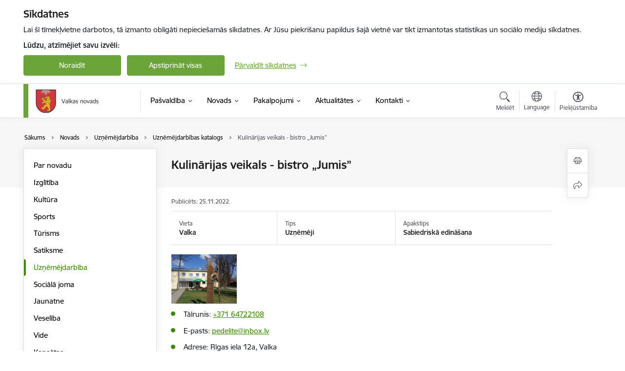

--- FILE ---
content_type: text/html; charset=UTF-8
request_url: https://www.valka.lv/lv/uznemejdarbibas-katalogs/kulinarijas-veikals-bistro-jumis
body_size: 45295
content:
<!DOCTYPE html>
<html lang="lv" dir="ltr" prefix="og: https://ogp.me/ns#" class="hidden">
  <head>
    <meta charset="utf-8" />
<script>window.dataLayer = window.dataLayer || [];function gtag(){dataLayer.push(arguments)};gtag("js", new Date());gtag("set", "developer_id.dMDhkMT", true);gtag("config", "G-KTRGJX33D0", {"groups":"default","page_placeholder":"PLACEHOLDER_page_location","allow_ad_personalization_signals":false});</script>
<link rel="canonical" href="https://www.valka.lv/lv/uznemejdarbibas-katalogs/kulinarijas-veikals-bistro-jumis" />
<meta property="og:type" content="website" />
<meta property="og:url" content="https://www.valka.lv/lv/uznemejdarbibas-katalogs/kulinarijas-veikals-bistro-jumis" />
<meta property="og:title" content="Kulinārijas veikals - bistro „Jumis”" />
<meta name="twitter:card" content="summary_large_image" />
<meta name="twitter:title" content="Kulinārijas veikals - bistro „Jumis”" />
<meta name="MobileOptimized" content="width" />
<meta name="HandheldFriendly" content="true" />
<meta name="viewport" content="width=device-width, initial-scale=1.0, minimum-scale=1.0" />
<link rel="preload" href="https://www.valka.lv/themes/custom/ministry/assets/fonts/webfonts/356EBC_27_0.woff2" as="font" crossorigin="" />
<link rel="preload" href="https://www.valka.lv/themes/custom/ministry/assets/fonts/webfonts/356EBC_2B_0.woff2" as="font" crossorigin="" />
<link rel="preload" href="https://www.valka.lv/themes/custom/ministry/assets/fonts/webfonts/356EBC_29_0.woff2" as="font" crossorigin="" />
<style>:root {--brand-color: #6BA539;--brand-color01: #3F8603;--logo-color: #6BA539;}</style>
<style>#sliding-popup.sliding-popup-top { position: fixed; }</style>
<style>.footer_bg_img { background-image: url(https://www.valka.lv/sites/valka/files/styles/front_bg/public/gallery_images/pexels-tino-alvarez-615193689-17375688.jpg?itok=VuactVSE); }</style>
<link rel="icon" href="/sites/valka/files/android-chrome-512x512.png" type="image/png" />
<link rel="alternate" hreflang="lv" href="https://www.valka.lv/lv/uznemejdarbibas-katalogs/kulinarijas-veikals-bistro-jumis" />
<script src="/sites/valka/files/eu_cookie_compliance/eu_cookie_compliance.script.js?t7in9m" defer></script>
<script>window.a2a_config=window.a2a_config||{};a2a_config.callbacks=[];a2a_config.overlays=[];a2a_config.templates={};</script>

    <title>Kulinārijas veikals - bistro „Jumis” | Valkas novada pašvaldība</title>
    <link rel="stylesheet" media="all" href="/sites/valka/files/css/css_K77shSRiY4n5gT26urbCiEEo7T3MU-LFTvJ-nlPu74A.css" />
<link rel="stylesheet" media="all" href="/sites/valka/files/css/css_9Q0cNVRtu1D_7_--9OQG3letlqPsE5Lrxj2rne3YUwY.css" />

    
  </head>
          
      <body data-theme="labklajibas_ministrija" class="node-336 node-type--tcat-cid-2 theme-municipality fill-branding-bg type-tcat_cid_2 role--anonymous with-subnav no-sidebar">
    <div id="skip">
      <a href="#content-area" class="visually-hidden focusable skip-link jump-to-main-navigation">
        Pāriet uz lapas saturu
      </a>
    </div>
    
      <div class="dialog-off-canvas-main-canvas" data-off-canvas-main-canvas>
    <div class="spinner-border spinner-border-sm ajax-loader hide"></div>


  <!-- ___ MAIN CONTENT GRID LOGIC  -->
                
  
<!-- ___ /MAIN CONTENT GRID LOGIC  -->

<div class="layout-container">

  <!-- ______________________ HEADER _______________________ -->
  <div class="header-wrapper">
  <div id="cookie-element-wrap"></div>
      <header id="header">
      <div class="container">
        <div id="header-region">
            <div id="block-ministry-branding" class="settings-tray-editable block-system block-ministry-branding" data-drupal-settingstray="editable">
  
    
                <a href="/lv" title="Valkas novada pašvaldība" rel="home" class="site-logo logo-default" tabindex="0">
      <img src="/sites/valka/files/valkasn_toplv_color_1.png" alt="Valkas novada pašvaldība" />
    </a>
  
  
              <a href="/lv" title="Valkas novada pašvaldība" rel="home" class="site-logo logo-black" tabindex="0">
      <img src="/sites/valka/files/valkasn_toplv_color_1.png" alt="Valkas novada pašvaldība" />
    </a>
  
  
</div>
<div id="block-menucustomblock" class="settings-tray-editable block-menu-custom block-menucustomblock" data-drupal-settingstray="editable">
  
    
      


<nav class="navbar navbar-expand-xl" aria-label="Galvenā navigācija">
  <button class="navbar-toggler" type="button" data-toggle="collapse" data-target="#mobileMenuElement" aria-controls="mobileMenuElement" aria-expanded="false" aria-label="Toggle navigation">
    <span class="fal icon-bars"></span>
    <span class="menu-mobile-text d-none d-sm-block d-md-none d-flex justify-content-center flex-column">
        Izvēlne
    </span>
  </button>

    <div class="menu-mobile-tab">
    <span class="fal icon-bars"></span>
    <span class="navbar-toggler-text">Izvēlne</span>
  </div>

  <div class="collapse navbar-collapse" id="mobileMenuElement">
    <div id="menu-tree-main">

      <div id="menu-tree-mobile">
        <div id="menu-header">
          <div class="close-menu rounded-circle" data-toggle="collapse" data-target="#mobileMenuElement" aria-controls="mobileMenuElement" aria-expanded="false" aria-label="Toggle navigation">
            <span class="icon-times"></span>
          </div>
        </div>

        <div class="menu-mobile-current-title">
          <div class="menu-title"></div>
          <div class="back-menu">
            <div class="back-icon icon-level-back"></div>
            <div class="back-text">Atpakaļ</div>
          </div>
          <div class="history-tree">
          </div>
        </div>

        <ul class="main-nav">
        </ul>

        <div class="placeholder-user-tools-language"></div>
        <div class="placeholder-user-tools-settings"></div>

        <ul id="nav-initial">
                      <li class=" has-children nav-item">
                              <a href="/lv/pasvaldiba"   data-uuid="78fb57fd-d325-4a88-97b8-8cd7e989bc42" class="nav-link">
                  Pašvaldība
                                  </a>
                <ul class="child-nav" data-uuid="78fb57fd-d325-4a88-97b8-8cd7e989bc42">
                                            <li data-parent-uuid="e804d53d-92dc-48aa-a378-8aa754cee687" class="has-children nav-item">
      <a href="/lv/dome"   data-uuid="e804d53d-92dc-48aa-a378-8aa754cee687" class="nav-link">
        Dome
              </a>
      <ul class="child-nav" data-uuid="e804d53d-92dc-48aa-a378-8aa754cee687">
                        <li data-uuid="171f43e9-3dbb-4bf2-84f7-32a788cb6023" class="nav-item mobile-without-children">
      <a href="/lv/deputati"   class="nav-link">
      Deputāti
            </a>
    </li>
  
                        <li data-uuid="7e1cd785-822d-49c1-ad24-015a02f3310d" class="nav-item mobile-without-children">
      <a href="/lv/domes-sedes"   class="nav-link">
      Domes sēdes
            </a>
    </li>
  
                        <li data-uuid="d29449a5-2430-4533-9931-e3d4a9c16f1f" class="nav-item mobile-without-children">
      <a href="/lv/komitejas"   class="nav-link">
      Komitejas
            </a>
    </li>
  
                        <li data-uuid="c7ec54fe-d055-48cb-b2d4-c036d2dcb41f" class="nav-item mobile-without-children">
      <a href="/lv/komisijas"   class="nav-link">
      Komisijas
            </a>
    </li>
  
                        <li data-uuid="c6dea511-54e9-4ef8-b811-4110666700b6" class="nav-item mobile-without-children">
      <a href="/lv/iedzivotaju-pienemsana-valkas-novada-pasvaldiba"   class="nav-link">
      Iedzīvotāju pieņemšana
            </a>
    </li>
  
              </ul>
    </li>
  
                                            <li data-uuid="330af4ca-f589-437b-8a1c-842e1fa3ba7d" class="nav-item mobile-without-children">
      <a href="/lv/struktura"   class="nav-link">
      Pašvaldības struktūra
            </a>
    </li>
  
                                            <li data-parent-uuid="88b210f9-1e73-4c3f-92d2-5199cb1dff3d" class="has-children nav-item">
      <a href="/lv/iestades"   data-uuid="88b210f9-1e73-4c3f-92d2-5199cb1dff3d" class="nav-link">
        Iestādes
              </a>
      <ul class="child-nav" data-uuid="88b210f9-1e73-4c3f-92d2-5199cb1dff3d">
                        <li data-uuid="9f28639a-e6d2-4d28-b7dc-dd22e9c9a0ad" class="nav-item mobile-without-children">
      <a href="/lv/strukturvieniba/centrala-parvalde"   class="nav-link">
      Centrālā pārvalde
            </a>
    </li>
  
                        <li data-parent-uuid="283c2204-22c9-4db1-a3fc-86d6cf06caa6" class="has-children nav-item">
      <a href="/lv/valkas-novada-pagastu-parvaldes"   data-uuid="283c2204-22c9-4db1-a3fc-86d6cf06caa6" class="nav-link">
        Pagastu pārvaldes
              </a>
      <ul class="child-nav" data-uuid="283c2204-22c9-4db1-a3fc-86d6cf06caa6">
                        <li data-uuid="79f3215f-3d25-4601-a9e7-e06a18c659a8" class="nav-item mobile-without-children">
      <a href="/lv/strukturvieniba/ergemes-pagasta-parvalde"   class="nav-link">
      Ērģemes pagasta pārvalde
            </a>
    </li>
  
                        <li data-uuid="f3a8e95e-223c-4944-8310-2788e893d55a" class="nav-item mobile-without-children">
      <a href="/lv/strukturvieniba/karku-pagasta-parvalde"   class="nav-link">
      Kārķu pagasta pārvalde
            </a>
    </li>
  
                        <li data-uuid="d2bd75de-e80d-482c-ba8f-650b9f508125" class="nav-item mobile-without-children">
      <a href="/lv/strukturvieniba/valkas-pagasta-parvalde"   class="nav-link">
      Valkas pagasta pārvalde
            </a>
    </li>
  
                        <li data-uuid="818f3d23-4def-4f87-8e51-3ef45f3d4390" class="nav-item mobile-without-children">
      <a href="/lv/strukturvieniba/vijciema-pagasta-parvalde"   class="nav-link">
      Vijciema pagasta pārvalde
            </a>
    </li>
  
                        <li data-uuid="9b4c8307-3482-4402-bc28-d9c765c58539" class="nav-item mobile-without-children">
      <a href="/lv/strukturvieniba/zvartavas-pagasta-parvalde"   class="nav-link">
      Zvārtavas pagasta pārvalde
            </a>
    </li>
  
              </ul>
    </li>
  
                        <li data-uuid="38eaece8-a0ad-44fc-ade7-d4981b560f0d" class="nav-item mobile-without-children">
      <a href="/lv/izglitibas-iestades"   class="nav-link">
      Izglītības iestādes
            </a>
    </li>
  
                        <li data-uuid="2ccba1b9-efcc-4c30-b7e1-168e7d57488c" class="nav-item mobile-without-children">
      <a href="/lv/strukturvieniba/valkas-novada-kulturas-centrs"   class="nav-link">
      Kultūras centrs
            </a>
    </li>
  
                        <li data-uuid="d675625f-ccd2-443d-8a28-7b983f221728" class="nav-item mobile-without-children">
      <a href="/lv/strukturvieniba/valkas-novada-centrala-biblioteka"   class="nav-link">
      Centrālā bibliotēka
            </a>
    </li>
  
                        <li data-uuid="5a4467ef-48a1-4f93-aa82-b4a6265e4862" class="nav-item mobile-without-children">
      <a href="/lv/strukturvieniba/valkas-novadpetniecibas-muzejs"   class="nav-link">
      Valkas novadpētniecības muzejs
            </a>
    </li>
  
                        <li data-uuid="bf886769-2174-4f47-8924-8d3403d46988" class="nav-item mobile-without-children">
      <a href="/lv/strukturvieniba/barintiesa"   class="nav-link">
      Bāriņtiesa
            </a>
    </li>
  
                        <li data-uuid="0d737e36-2fae-4207-b70a-d00da309c4f9" class="nav-item mobile-without-children">
      <a href="/lv/strukturvieniba/socialais-dienests"   class="nav-link">
      Sociālais dienests
            </a>
    </li>
  
                        <li data-uuid="7643c0dd-3706-48d3-964b-27a260cf8893" class="nav-item mobile-without-children">
      <a href="/lv/feldserpunkti"   class="nav-link">
      Feldšerpunkti
            </a>
    </li>
  
                        <li data-uuid="fef3ec9b-046d-4996-ac88-3419689a5b67" class="nav-item mobile-without-children">
      <a href="/lv/strukturvieniba/valkas-novada-pasvaldibas-policija"   class="nav-link">
      Pašvaldības policija
            </a>
    </li>
  
                        <li data-uuid="1514a255-758a-4c55-90d8-5c7be65735b3" class="nav-item mobile-without-children">
      <a href="/lv/strukturvieniba/valkas-novada-buvvalde"   class="nav-link">
      Būvvalde
            </a>
    </li>
  
                        <li data-uuid="3975c266-b5b3-45c2-ba8e-1fef1a174dd4" class="nav-item mobile-without-children">
      <a href="/lv/strukturvieniba/valkas-pilsetas-sautuve"   class="nav-link">
      Valkas pilsētas šautuve
            </a>
    </li>
  
              </ul>
    </li>
  
                                            <li data-uuid="1d9a1e83-3625-41e4-a409-6e2d5972254a" class="nav-item mobile-without-children">
      <a href="/lv/kapitalsabiedribas"   class="nav-link">
      Kapitālsabiedrības
            </a>
    </li>
  
                                            <li data-uuid="89ce5769-e046-48c3-a0eb-5ad8afb848c4" class="nav-item mobile-without-children">
      <a href="/lv/biedribas-un-nodibinajumi"   class="nav-link">
      Biedrības
            </a>
    </li>
  
                                            <li data-parent-uuid="1e86cccf-404a-4235-94b2-8d95a2e863c6" class="has-children nav-item">
      <a href="/lv/budzets"   data-uuid="1e86cccf-404a-4235-94b2-8d95a2e863c6" class="nav-link">
        Budžets
              </a>
      <ul class="child-nav" data-uuid="1e86cccf-404a-4235-94b2-8d95a2e863c6">
                        <li data-uuid="90f6e438-606e-4d86-a503-b1c6841f498b" class="nav-item mobile-without-children">
      <a href="/lv/pasvaldibas-budzets"   class="nav-link">
      Budžets
            </a>
    </li>
  
                        <li data-uuid="0f2a139a-8a27-4a87-b476-0fb7ffa0a9d2" class="nav-item mobile-without-children">
      <a href="/lv/atalgojums"   class="nav-link">
      Atalgojums
            </a>
    </li>
  
              </ul>
    </li>
  
                                            <li data-parent-uuid="f03fe02a-48e6-4b82-b77c-b88c80d9f650" class="has-children nav-item">
      <a href="/lv/normativie-akti"   data-uuid="f03fe02a-48e6-4b82-b77c-b88c80d9f650" class="nav-link">
        Normatīvie akti
              </a>
      <ul class="child-nav" data-uuid="f03fe02a-48e6-4b82-b77c-b88c80d9f650">
                        <li data-uuid="3bd8ff6d-0bdd-4c53-885d-1cf4b34ce9e9" class="nav-item mobile-without-children">
      <a href="/lv/nolikumi"   class="nav-link">
      Nolikumi
            </a>
    </li>
  
                        <li data-uuid="021c59da-57d3-4c73-98cd-a5fbed7e9d76" class="nav-item mobile-without-children">
      <a href="/lv/noteikumi"   class="nav-link">
      Noteikumi
            </a>
    </li>
  
                        <li data-uuid="d13d3708-801f-42bf-bc4a-6c9b5a5d89b7" class="nav-item mobile-without-children">
      <a href="/lv/speka-esosie-saistosie-noteikumi-valkas-novada"   class="nav-link">
      Saistošie noteikumi
            </a>
    </li>
  
                        <li data-uuid="86d6175d-b7a1-4040-96db-8350b07b4b88" class="nav-item mobile-without-children">
      <a href="/lv/saistoso-noteikumu-projekti"   class="nav-link">
      Saistošo noteikumu projekti
            </a>
    </li>
  
              </ul>
    </li>
  
                                            <li data-parent-uuid="f7c07f46-0afa-44b9-859d-89687992c2d9" class="has-children nav-item">
      <a href="/lv/publiskie-ligumi"   data-uuid="f7c07f46-0afa-44b9-859d-89687992c2d9" class="nav-link">
        Publiskie līgumi
              </a>
      <ul class="child-nav" data-uuid="f7c07f46-0afa-44b9-859d-89687992c2d9">
                        <li data-uuid="420ce7a6-f291-4808-b085-24bb6a7c86f8" class="nav-item mobile-without-children">
      <a href="/lv/ziedojumi-un-davinajumi"   class="nav-link">
      Ziedojumi un dāvinājumi
            </a>
    </li>
  
                        <li data-uuid="2f6b64f4-e7fc-4551-b228-9010d1849116" class="nav-item mobile-without-children">
      <a href="/lv/delegesanas-ligumi"   class="nav-link">
      Deleģēšanas līgumi
            </a>
    </li>
  
              </ul>
    </li>
  
                                            <li data-uuid="785b5e23-7be8-44a8-b79f-407aefb41d04" class="nav-item mobile-without-children">
      <a href="/lv/publiskie-parskati"   class="nav-link">
      Pašvaldības publiskais pārskats
            </a>
    </li>
  
                                            <li data-uuid="b1118b6c-5757-46ad-907c-5779813df7e9" class="nav-item mobile-without-children">
      <a href="/lv/petijumi"   class="nav-link">
      Publikācijas un pētījumi
            </a>
    </li>
  
                                            <li data-uuid="8f7102f3-5d0c-4b7d-93bb-ed54667fcc94" class="nav-item mobile-without-children">
      <a href="/lv/informacija-par-pasvaldibas-planosanas-dokumentiem"   class="nav-link">
      Attīstība
            </a>
    </li>
  
                                            <li data-parent-uuid="df624582-2a9e-4fac-9056-e9e42bb0bf06" class="has-children nav-item">
      <a href="/lv/projekti"   data-uuid="df624582-2a9e-4fac-9056-e9e42bb0bf06" class="nav-link">
        Projekti
              </a>
      <ul class="child-nav" data-uuid="df624582-2a9e-4fac-9056-e9e42bb0bf06">
                        <li data-uuid="02880718-f7f1-4bcd-a174-6a3551e5ef55" class="nav-item mobile-without-children">
      <a href="/lv/jaunumi?category%5B94%5D=94"   class="nav-link">
      Projektu aktualitātes
            </a>
    </li>
  
                        <li data-uuid="ecbb0511-c025-4241-89be-329c2b05e216" class="nav-item mobile-without-children">
      <a href="/lv/projektu-saraksts"   class="nav-link">
      Projektu saraksts
            </a>
    </li>
  
                        <li data-uuid="a0597b11-efea-4025-a57a-ebe998e8baa9" class="nav-item mobile-without-children">
      <a href="/lv/projekts/valkas-valgas-centrs"   class="nav-link">
      Valkas - Valgas centrs
            </a>
    </li>
  
                        <li data-uuid="7c12778a-db75-46dd-b8d4-dfb06f26260f" class="nav-item mobile-without-children">
      <a href="/lv/projekts/remigracijas-sekmesanas-pakalpojumi-valkas-novada"   class="nav-link">
      Remigrācija
            </a>
    </li>
  
                        <li data-uuid="a4af7f30-adac-461e-a927-6f9f6bc34fc3" class="nav-item mobile-without-children">
      <a href="https://www.valka.lv/lv/lidzdalibas-budzets"  data-external-link="TRUE" class="nav-link">
      Līdzdalības budžets
            </a>
    </li>
  
              </ul>
    </li>
  
                                            <li data-parent-uuid="04623f58-8869-405a-b24f-8dc24d8a18f3" class="has-children nav-item">
      <a href="/lv/iepirkumi"   data-uuid="04623f58-8869-405a-b24f-8dc24d8a18f3" class="nav-link">
        Iepirkumi
              </a>
      <ul class="child-nav" data-uuid="04623f58-8869-405a-b24f-8dc24d8a18f3">
                        <li data-uuid="cc1e8939-ff2a-4075-a3d1-f14774c417ee" class="nav-item mobile-without-children">
      <a href="/lv/iepirkumi"   class="nav-link">
      Aktuālie iepirkumi
            </a>
    </li>
  
              </ul>
    </li>
  
                                            <li data-parent-uuid="381ab98a-d247-44a3-9bbf-f3e4b3d099b8" class="has-children nav-item">
      <a href="/lv/izsolu-katalogs"   data-uuid="381ab98a-d247-44a3-9bbf-f3e4b3d099b8" class="nav-link">
        Izsoles
              </a>
      <ul class="child-nav" data-uuid="381ab98a-d247-44a3-9bbf-f3e4b3d099b8">
                        <li data-uuid="48aa3c12-b4a3-44f3-8add-a114b540c104" class="nav-item mobile-without-children">
      <a href="/lv/izsolu-katalogs?tcat_vid_6%5B14%C2%AB%5D=142"   class="nav-link">
      Izsoļu rezultāti
            </a>
    </li>
  
                        <li data-uuid="a90e8251-22a1-4b8b-9b35-a17e93579509" class="nav-item mobile-without-children">
      <a href="/lv/izsolu-katalogs?tcat_vid_6%5B153%5D=153"   class="nav-link">
      Nekustamā īpašuma atsavināšana
            </a>
    </li>
  
                        <li data-uuid="aa6685b9-a1e9-4cf8-bc61-337364bdbabf" class="nav-item mobile-without-children">
      <a href="/lv/izsolu-katalogs?tcat_vid_6%5B141%5D=141"   class="nav-link">
      Nomas tiesību izsoles
            </a>
    </li>
  
              </ul>
    </li>
  
                                            <li data-parent-uuid="7da4a2fe-2b8a-429e-a9ed-70ac7453b82f" class="has-children nav-item">
      <a href="/lv/ipasumi"   data-uuid="7da4a2fe-2b8a-429e-a9ed-70ac7453b82f" class="nav-link">
        Īpašumi
              </a>
      <ul class="child-nav" data-uuid="7da4a2fe-2b8a-429e-a9ed-70ac7453b82f">
                        <li data-uuid="86aa2e29-3f2c-446c-be8d-b43e8d846604" class="nav-item mobile-without-children">
      <a href="/lv/pasvaldibas-iznomatie-ipasumi"   class="nav-link">
      Pašvaldības iznomātie īpašumi
            </a>
    </li>
  
                        <li data-uuid="c2c4ed2d-6569-4a7a-a441-0390d1465425" class="nav-item mobile-without-children">
      <a href="/lv/ipasumu-nomas-sludinajumi"   class="nav-link">
      Īpašumu nomas sludinājumi
            </a>
    </li>
  
                        <li data-uuid="3613fc5b-3d33-472f-8561-a03c033f6d19" class="nav-item mobile-without-children">
      <a href="/lv/pasvaldibas-nomatie-ipasumi"   class="nav-link">
      Pašvaldības nomātie īpašumi
            </a>
    </li>
  
                        <li data-uuid="026acfa8-2aa2-42cb-83d8-520a64584ae0" class="nav-item mobile-without-children">
      <a href="/lv/piedavajumu-katalogs?tcat_vid_3%5B151%5D=151"   class="nav-link">
      Medību tiesības
            </a>
    </li>
  
                        <li data-parent-uuid="77a17edd-3ebb-456e-bd64-a949538b8c91" class="has-children nav-item">
      <a href="/lv/nekustama-ipasuma-nodoklis"   data-uuid="77a17edd-3ebb-456e-bd64-a949538b8c91" class="nav-link">
        Nekustamā īpašuma nodoklis
              </a>
      <ul class="child-nav" data-uuid="77a17edd-3ebb-456e-bd64-a949538b8c91">
                        <li data-uuid="12561be3-5262-4926-9295-99515796c44a" class="nav-item mobile-without-children">
      <a href="/lv/nekustama-ipasuma-nodoklu-paradu-dzesana"   class="nav-link">
      Nekustamā īpašuma nodokļu parādu dzēšana
            </a>
    </li>
  
                        <li data-uuid="c02613fd-51cb-4f3b-b8a2-c53214764924" class="nav-item mobile-without-children">
      <a href="/lv/nekustama-ipasuma-nodokla-paradu-piedzina"   class="nav-link">
      Nekustamā īpašuma nodokļa parādu piedziņa
            </a>
    </li>
  
                        <li data-uuid="cc4806f3-0041-4aad-ad0b-ba5b5c1aff36" class="nav-item mobile-without-children">
      <a href="/lv/nin-aprekina-administrativie-akti"   class="nav-link">
      NĪN aprēķina administratīvie akti 2023. gadā
            </a>
    </li>
  
              </ul>
    </li>
  
                        <li data-uuid="092b068b-00c7-46a7-a5ba-ad9e45908868" class="nav-item mobile-without-children">
      <a href="/lv/aktualaka-informacija-par-garazu-ipasumiem"   class="nav-link">
      Informācija par garāžu īpašumiem
            </a>
    </li>
  
              </ul>
    </li>
  
                                            <li data-uuid="5cd00fb4-cf19-4bf7-9cd8-39a01b7b5a77" class="nav-item mobile-without-children">
      <a href="/lv/piedavajumu-katalogs"   class="nav-link">
      Sludinājumi
            </a>
    </li>
  
                                            <li data-uuid="aae08721-c221-421f-8a07-51b3c87e7fa9" class="nav-item mobile-without-children">
      <a href="/lv/vakances"   class="nav-link">
      Vakances
            </a>
    </li>
  
                                            <li data-uuid="224ae71a-fd12-4a45-83fd-f70cffcbbf14" class="nav-item mobile-without-children">
      <a href="/lv/trauksmes-celsana"   class="nav-link">
      Trauksmes celšana
            </a>
    </li>
  
                                            <li data-parent-uuid="de4d0401-ac7c-4dab-9b8a-ff27b2685c47" class="has-children nav-item">
      <a href="/lv/civila-aizsardziba"   data-uuid="de4d0401-ac7c-4dab-9b8a-ff27b2685c47" class="nav-link">
        Civilā aizsardzība
              </a>
      <ul class="child-nav" data-uuid="de4d0401-ac7c-4dab-9b8a-ff27b2685c47">
                        <li data-uuid="c69761b1-0f40-4815-b28e-18150dc1d230" class="nav-item mobile-without-children">
      <a href="/lv/strukturvieniba/civilas-aizsardzibas-komisija"   class="nav-link">
      Civilās aizsardzības komisija
            </a>
    </li>
  
                        <li data-uuid="f79db17e-4072-4a2c-9b01-0ace7628d4b0" class="nav-item mobile-without-children">
      <a href="/lv/civilas-aizsardzibas-plans"   class="nav-link">
      Civilās aizsardzības plāns
            </a>
    </li>
  
                        <li data-uuid="d78db8ec-eefc-4857-a57d-69d663f22486" class="nav-item mobile-without-children">
      <a href="/lv/ka-rikoties-pludu-gadijuma"   class="nav-link">
      Kā rīkoties plūdu gadījumā?
            </a>
    </li>
  
              </ul>
    </li>
  
                                  </ul>
                          </li>
                      <li class="active-trail has-children nav-item">
                              <a href="/lv/novads"   data-uuid="b6aad810-ec50-49b1-8f82-5a3de3b8c587" class="nav-link">
                  Novads
                                  </a>
                <ul class="child-nav" data-uuid="b6aad810-ec50-49b1-8f82-5a3de3b8c587">
                                            <li data-parent-uuid="13324ea1-2a5f-45bf-9109-ec0fbb8143b5" class="has-children nav-item">
      <a href="/lv/par-novadu"   data-uuid="13324ea1-2a5f-45bf-9109-ec0fbb8143b5" class="nav-link">
        Par novadu
              </a>
      <ul class="child-nav" data-uuid="13324ea1-2a5f-45bf-9109-ec0fbb8143b5">
                        <li data-uuid="3fa6b3c8-e1b0-4fcf-8f10-7193983a1aa8" class="nav-item mobile-without-children">
      <a href="/lv/vesture"   class="nav-link">
      Vēsture
            </a>
    </li>
  
                        <li data-uuid="6635614b-2efa-4be5-b55a-ac0f852ca4d7" class="nav-item mobile-without-children">
      <a href="/lv/simbolika"   class="nav-link">
      Simbolika
            </a>
    </li>
  
              </ul>
    </li>
  
                                            <li data-parent-uuid="68fc2cfd-a7f9-4cdd-8860-f8edac8e0d8c" class="has-children nav-item">
      <a href="/lv/izglitiba"   data-uuid="68fc2cfd-a7f9-4cdd-8860-f8edac8e0d8c" class="nav-link">
        Izglītība
              </a>
      <ul class="child-nav" data-uuid="68fc2cfd-a7f9-4cdd-8860-f8edac8e0d8c">
                        <li data-uuid="883a7ccb-554c-4e8c-ae18-e08cea96a9ea" class="nav-item mobile-without-children">
      <a href="/lv/jaunumi?category%5B83%5D=83"   class="nav-link">
      Aktualitātes izglītībā
            </a>
    </li>
  
                        <li data-uuid="c209384b-d1c5-4db8-8666-518021a05769" class="nav-item mobile-without-children">
      <a href="/lv/vispareja-izglitiba"   class="nav-link">
      Vispārējā izglītība
            </a>
    </li>
  
                        <li data-uuid="c9de477c-6916-48d2-99f5-b2a8865ae062" class="nav-item mobile-without-children">
      <a href="/lv/profesionalas-ievirzes-izglitiba"   class="nav-link">
      Profesionālās ievirzes izglītība
            </a>
    </li>
  
                        <li data-uuid="42807ead-2c4d-4b10-9fa3-42572c7795f3" class="nav-item mobile-without-children">
      <a href="/lv/strukturvieniba/valkas-novada-bernu-un-jauniesu-centrs-mice"   class="nav-link">
      Interešu izglītība
            </a>
    </li>
  
                        <li data-uuid="fb1241b4-2f81-428d-827f-c9662db4b1c7" class="nav-item mobile-without-children">
      <a href="/lv/olimpiades-un-konkursi"   class="nav-link">
      Olimpiādes un konkursi
            </a>
    </li>
  
                        <li data-uuid="beac6cb1-72e8-468b-8cdf-bc4cf5afcc73" class="nav-item mobile-without-children">
      <a href="/lv/pedagogiem"   class="nav-link">
      Pedagogiem
            </a>
    </li>
  
                        <li data-uuid="6351a00e-aeef-41c6-b9a7-2ec89de701d6" class="nav-item mobile-without-children">
      <a href="/lv/priekslaicigas-macibu-partrauksanas-prevencijas-sistema-un-ieviesanas-plans"   class="nav-link">
      Priekšlaicīgas mācību pārtraukšanas prevencijas sistēma un ieviešanas plāns
            </a>
    </li>
  
              </ul>
    </li>
  
                                            <li data-parent-uuid="d90a4037-9913-45ca-b215-e1a9a7a2792a" class="has-children nav-item">
      <a href="/lv/kultura"   data-uuid="d90a4037-9913-45ca-b215-e1a9a7a2792a" class="nav-link">
        Kultūra
              </a>
      <ul class="child-nav" data-uuid="d90a4037-9913-45ca-b215-e1a9a7a2792a">
                        <li data-uuid="46e69b8f-1773-41f0-b21d-535bf39d0be3" class="nav-item mobile-without-children">
      <a href="/lv/jaunumi?category%5B82%5D=82"   class="nav-link">
      Kultūras aktualitātes
            </a>
    </li>
  
                        <li data-uuid="51a01c84-64a4-4919-87d4-274af7951361" class="nav-item mobile-without-children">
      <a href="/lv/strukturvieniba/valkas-novada-kulturas-centrs"   class="nav-link">
      Kultūras centrs
            </a>
    </li>
  
                        <li data-uuid="5543c166-3679-48ab-a825-c3fddebdf0dd" class="nav-item mobile-without-children">
      <a href="http://biblioteka.valka.lv/"  data-external-link="TRUE" class="nav-link">
      Bibliotēka
            </a>
    </li>
  
                        <li data-uuid="cc972b27-af41-4ed9-9bbb-ec43514eedab" class="nav-item mobile-without-children">
      <a href="http://muzejs.valka.lv/"  data-external-link="TRUE" class="nav-link">
      Muzejs
            </a>
    </li>
  
                        <li data-uuid="db9fa24b-4034-450d-9048-107304beddd5" class="nav-item mobile-without-children">
      <a href="/lv/amatiermakslas-katalogs"   class="nav-link">
      Amatiermāksla
            </a>
    </li>
  
                        <li data-uuid="69e6f09a-e0af-4d75-87cd-d3233cd17bc9" class="nav-item mobile-without-children">
      <a href="/lv/draudzes"   class="nav-link">
      Draudzes
            </a>
    </li>
  
                        <li data-uuid="7b79ad08-019e-41d1-8b30-1dd8281d99f5" class="nav-item mobile-without-children">
      <a href="/lv/jaunumi?category%5B365%5D=365"   class="nav-link">
      Lielais labdarības Robežtirgus
            </a>
    </li>
  
                        <li data-uuid="88929303-8039-4593-84eb-c8ed93e76e92" class="nav-item mobile-without-children">
      <a href="/lv/jaunumi?category%5B366%5D=366"   class="nav-link">
      Pasaules valcēniešu dienas
            </a>
    </li>
  
              </ul>
    </li>
  
                                            <li data-parent-uuid="b21ed930-229a-4d2e-9c41-9c0b4bd47961" class="has-children nav-item">
      <a href="/lv/sports"   data-uuid="b21ed930-229a-4d2e-9c41-9c0b4bd47961" class="nav-link">
        Sports
              </a>
      <ul class="child-nav" data-uuid="b21ed930-229a-4d2e-9c41-9c0b4bd47961">
                        <li data-uuid="c9d713c3-a80d-4726-b1a0-d05ea2a0de7c" class="nav-item mobile-without-children">
      <a href="/lv/jaunumi?category%5B81%5D=81"   class="nav-link">
      Sporta aktualitātes
            </a>
    </li>
  
                        <li data-uuid="f63a4d14-afbf-4350-a186-809a75698171" class="nav-item mobile-without-children">
      <a href="/lv/rezultati-un-nolikumi"   class="nav-link">
      Rezultāti un nolikumi
            </a>
    </li>
  
                        <li data-parent-uuid="40253ed8-bf3b-44eb-a508-f691df184dfd" class="has-children nav-item">
      <a href="/lv/sporta-zales-novada"   data-uuid="40253ed8-bf3b-44eb-a508-f691df184dfd" class="nav-link">
        Sporta zāles novadā
              </a>
      <ul class="child-nav" data-uuid="40253ed8-bf3b-44eb-a508-f691df184dfd">
                        <li data-uuid="52a4fc0b-6653-4dae-aaa6-54c8030000c0" class="nav-item mobile-without-children">
      <a href="/lv/strukturvieniba/bernu-un-jaunatnes-sporta-skolas-zale"   class="nav-link">
      Bērnu un jaunatnes sporta skolas zāle
            </a>
    </li>
  
                        <li data-uuid="4b14284f-b41c-4e64-a359-a90f0b982616" class="nav-item mobile-without-children">
      <a href="/lv/strukturvieniba/karku-pagasta-sporta-zale"   class="nav-link">
      Kārķu pagasta sporta zāle
            </a>
    </li>
  
                        <li data-uuid="c8e4ba03-28b8-4edc-a96a-b101d96999f0" class="nav-item mobile-without-children">
      <a href="/lv/strukturvieniba/valkas-jana-cimzes-gimnazijas-sporta-halle"   class="nav-link">
      Valkas Jāņa Cimzes ģimnāzijas sporta halle
            </a>
    </li>
  
                        <li data-uuid="1ab190f8-72b3-48b6-975c-2b1c79a1bba4" class="nav-item mobile-without-children">
      <a href="/lv/strukturvieniba/vijciema-pamatskolas-sporta-halle"   class="nav-link">
      Vijciema pamatskolas sporta halle
            </a>
    </li>
  
              </ul>
    </li>
  
                        <li data-uuid="e29e5514-fce7-4639-8f80-20f9e56b1d5d" class="nav-item mobile-without-children">
      <a href="/lv/strukturvieniba/valkas-pilsetas-sautuve"   class="nav-link">
      Valkas pilsētas šautuve
            </a>
    </li>
  
                        <li data-parent-uuid="7287e1c8-578e-4c79-ad99-edcd8645f502" class="has-children nav-item">
      <a href="/lv/sporta-klubi"   data-uuid="7287e1c8-578e-4c79-ad99-edcd8645f502" class="nav-link">
        Sporta klubi
              </a>
      <ul class="child-nav" data-uuid="7287e1c8-578e-4c79-ad99-edcd8645f502">
                        <li data-uuid="09de042f-e77c-43d3-9e4b-f31e37d35d89" class="nav-item mobile-without-children">
      <a href="/lv/strukturvieniba/velohooligans"   class="nav-link">
      Velohooligans
            </a>
    </li>
  
                        <li data-uuid="28468b15-6884-484f-9a0f-c2bd9ecea724" class="nav-item mobile-without-children">
      <a href="/lv/strukturvieniba/biedriba-futbola-klubs-valka"   class="nav-link">
      Futbola klubs &quot;Valka&quot;	
            </a>
    </li>
  
                        <li data-uuid="c4e0a246-05ae-4e97-a2d1-65beda2c2ca0" class="nav-item mobile-without-children">
      <a href="/lv/strukturvieniba/biedriba-florbola-klubs-valka-0"   class="nav-link">
      Florbola klubs &quot;Valka&quot; 
            </a>
    </li>
  
                        <li data-uuid="2ba12388-39df-4c1c-a724-a5aaa059ac1a" class="nav-item mobile-without-children">
      <a href="/lv/strukturvieniba/valkas-saha-klubs"   class="nav-link">
      Valkas šaha klubs
            </a>
    </li>
  
                        <li data-uuid="20220194-9491-4e27-9357-0d2031df178b" class="nav-item mobile-without-children">
      <a href="/lv/strukturvieniba/biedriba-vbk-lotos"   class="nav-link">
      Biedrība &quot;VBK &quot;LOTOS&quot;&quot;
            </a>
    </li>
  
                        <li data-uuid="c2b5fa07-a3b3-49d5-a72b-9605262498b1" class="nav-item mobile-without-children">
      <a href="/lv/strukturvieniba/biedriba-volejbola-klubs-valka-0"   class="nav-link">
      Volejbola klubs &quot;Valka&quot;
            </a>
    </li>
  
                        <li data-uuid="89e93de7-0d32-4de4-889f-9802eb8a5c06" class="nav-item mobile-without-children">
      <a href="/lv/strukturvieniba/biedriba-valkas-atlets"   class="nav-link">
      Biedrība &quot;Valkas atlēts&quot;
            </a>
    </li>
  
                        <li data-uuid="a7ab17a8-b29d-47d3-abca-f72498c156bc" class="nav-item mobile-without-children">
      <a href="/lv/strukturvieniba/sporta-klubs-petanks-ergeme"   class="nav-link">
      SK Petanks Ērģeme	
            </a>
    </li>
  
                        <li data-uuid="5df4d535-27fa-462a-bf57-137e4269617f" class="nav-item mobile-without-children">
      <a href="/lv/strukturvieniba/basketbola-klase-filiale-un-internats-valka"   class="nav-link">
      VEF basketbola akadēmija Valkā
            </a>
    </li>
  
              </ul>
    </li>
  
                        <li data-uuid="bfae98f4-9325-4ec9-ad2b-5dbc22b53d47" class="nav-item mobile-without-children">
      <a href="/lv/strukturvieniba/petanka-laukums"   class="nav-link">
      Petanka laukums
            </a>
    </li>
  
                        <li data-uuid="1edd2059-3fb2-40c8-b984-6e4d9baff45b" class="nav-item mobile-without-children">
      <a href="/lv/strukturvieniba/stadions"   class="nav-link">
      Valkas pilsētas stadions
            </a>
    </li>
  
                        <li data-uuid="d6e6081c-7301-4e77-bb00-a9d6d14a10b0" class="nav-item mobile-without-children">
      <a href="/lv/citas-sporta-iespejas"   class="nav-link">
      Citas sporta iespējas
            </a>
    </li>
  
              </ul>
    </li>
  
                                            <li data-uuid="3ac32a73-85b8-465e-ac28-8bcfadb91149" class="nav-item mobile-without-children">
      <a href="/lv/strukturvieniba/turisma-un-informacijas-birojs-tib" target="_blank"  class="nav-link">
      Tūrisms
            </a>
    </li>
  
                                            <li data-parent-uuid="61fe243d-bace-4062-9298-59798d31a1ae" class="has-children nav-item">
      <a href="/lv/satiksme"   data-uuid="61fe243d-bace-4062-9298-59798d31a1ae" class="nav-link">
        Satiksme
              </a>
      <ul class="child-nav" data-uuid="61fe243d-bace-4062-9298-59798d31a1ae">
                        <li data-uuid="5769b2fc-6f2f-4a86-89d4-239b623abc2d" class="nav-item mobile-without-children">
      <a href="/lv/jaunumi?category%5B1419%5D=1419"   class="nav-link">
      Satiksmes aktualitātes
            </a>
    </li>
  
                        <li data-uuid="5541b732-a819-4454-9541-44ab129df743" class="nav-item mobile-without-children">
      <a href="/lv/media/40899/download?attachment="   class="nav-link">
      Valkas pilsētas autobuss
            </a>
    </li>
  
                        <li data-uuid="ce8cb1e0-acb4-4400-8513-aab2ab57cdd0" class="nav-item mobile-without-children">
      <a href="/lv/jaunums/eksperimentalas-autobusu-linijas-jaunas-mobilitates-iespejas-latvijas-igaunijas-pierobeza-no-1-julija"   class="nav-link">
      Pārrobežu autobusu līnija &quot;Valga–Valka&quot;
            </a>
    </li>
  
                        <li data-uuid="1274daf5-064e-4d4c-97d6-822f7e2f99d2" class="nav-item mobile-without-children">
      <a href="http://visit.valka.lv/lv/satiksme/starppilsetu-autobusi"  data-external-link="TRUE" class="nav-link">
      Sabiedriskais transports
            </a>
    </li>
  
              </ul>
    </li>
  
                                            <li data-parent-uuid="91e2e91a-4ff3-4a8e-a702-035f2ca71f99" class="has-children nav-item">
      <a href="/lv/uznemejdarbiba"   data-uuid="91e2e91a-4ff3-4a8e-a702-035f2ca71f99" class="nav-link">
        Uzņēmējdarbība
              </a>
      <ul class="child-nav" data-uuid="91e2e91a-4ff3-4a8e-a702-035f2ca71f99">
                        <li data-uuid="fc3565e3-4796-43d3-8701-ed457e53e5a0" class="nav-item mobile-without-children">
      <a href="/lv/jaunumi?category%5B93%5D=93"   class="nav-link">
      Aktualitātes uzņēmējiem
            </a>
    </li>
  
                        <li data-uuid="5745dc4d-5845-479d-ac26-487d336c1c0b" class="nav-item mobile-without-children">
      <a href="/lv/atbalsta-instrumenti"   class="nav-link">
      Atbalsta instrumenti
            </a>
    </li>
  
                        <li data-uuid="2eacae35-c356-440f-93ef-4b6bf402fbd8" class="nav-item mobile-without-children">
      <a href="/lv/ielu-tirdznieciba"   class="nav-link">
      Ielu tirdzniecība
            </a>
    </li>
  
                        <li data-uuid="51954592-010e-49a7-bd64-944371e9f4b7" class="nav-item mobile-without-children">
      <a href="/lv/nekustamo-ipasumu-piedavajumi-komercdarbibai"   class="nav-link">
      Nekustamo īpašumu piedāvājumi
            </a>
    </li>
  
                        <li data-uuid="185bcd19-64eb-46a2-a205-9599a3ae6301" class="nav-item mobile-without-children">
      <a href="/lv/uznemejdarbiba-novada"   class="nav-link">
      Uzņēmējdarbība novadā
            </a>
    </li>
  
                        <li data-uuid="53a1a9f7-ffe6-4d33-adce-9e1fec7ac4e3" class="nav-item mobile-without-children">
      <a href="/lv/uznemejdarbibas-katalogs"   class="nav-link">
      Uzņēmējdarbības katalogs
            </a>
    </li>
  
                        <li data-uuid="638a89c9-355f-4b3c-9424-722cc6e8d5f7" class="nav-item mobile-without-children">
      <a href="/lv/uznemejdarbibas-katalogs?tcat_vid_3%5B124%5D=124"   class="nav-link">
      Valkas novada uzņēmēji
            </a>
    </li>
  
                        <li data-uuid="5af42a17-ecdc-499b-8043-721b551c7b8e" class="nav-item mobile-without-children">
      <a href="/lv/uznemejdarbibas-katalogs?tcat_vid_3%5B149%5D=149"   class="nav-link">
      Veikali Valkā
            </a>
    </li>
  
                        <li data-uuid="e9ffcce6-3edb-4208-b4fe-dc0fb283abe0" class="nav-item mobile-without-children">
      <a href="/lv/informativais-laikraksts-darbs-valga-valka"   class="nav-link">
      Informatīvais laikraksts “Darbs Valgā–Valkā”
            </a>
    </li>
  
              </ul>
    </li>
  
                                            <li data-parent-uuid="2b99b486-c930-4489-8080-565d553963f1" class="has-children nav-item">
      <a href="/lv/sociala-joma"   data-uuid="2b99b486-c930-4489-8080-565d553963f1" class="nav-link">
        Sociālā joma
              </a>
      <ul class="child-nav" data-uuid="2b99b486-c930-4489-8080-565d553963f1">
                        <li data-uuid="c328eecb-d319-4dbe-ac39-70bc2bf9ab49" class="nav-item mobile-without-children">
      <a href="/lv/jaunumi?category%5B87%5D=87"   class="nav-link">
      Aktualitātes sociālajā jomā
            </a>
    </li>
  
                        <li data-uuid="82c1d7a9-8087-46c5-b510-33beffac5cf2" class="nav-item mobile-without-children">
      <a href="/lv/strukturvieniba/barintiesa"   class="nav-link">
      Bāriņtiesa
            </a>
    </li>
  
                        <li data-uuid="45ab4125-ba9d-4c8d-b1e4-8cc459b08511" class="nav-item mobile-without-children">
      <a href="/lv/strukturvieniba/socialais-dienests"   class="nav-link">
      Sociālais dienests
            </a>
    </li>
  
                        <li data-uuid="895ee201-c2d2-4ab1-b84a-34125eafd941" class="nav-item mobile-without-children">
      <a href="/lv/humanas-palidzibas-punkts-valka"   class="nav-link">
      Humānās palīdzības punkts Valkā
            </a>
    </li>
  
              </ul>
    </li>
  
                                            <li data-parent-uuid="e7fddcbe-746e-48ab-a441-d26ac039d301" class="has-children nav-item">
      <a href="/lv/jaunatne"   data-uuid="e7fddcbe-746e-48ab-a441-d26ac039d301" class="nav-link">
        Jaunatne
              </a>
      <ul class="child-nav" data-uuid="e7fddcbe-746e-48ab-a441-d26ac039d301">
                        <li data-uuid="675313bf-2974-4721-abad-a25273884a27" class="nav-item mobile-without-children">
      <a href="/lv/jaunumi?category%5B92%5D=92"   class="nav-link">
      Jaunatnes aktualitātes
            </a>
    </li>
  
                        <li data-uuid="1c0db007-88fa-4c22-85a8-614bd6da02f8" class="nav-item mobile-without-children">
      <a href="/lv/jauniesu-brivpratigais-darbs"   class="nav-link">
      Jauniešu brīvprātīgais darbs
            </a>
    </li>
  
                        <li data-uuid="2c7c2bb4-1761-4fbc-834a-1655456d76f2" class="nav-item mobile-without-children">
      <a href="/lv/strukturvieniba/multifunkcionalais-jaunatnes-iniciativu-centrs"   class="nav-link">
      Multifunkcionālais jaunatnes iniciatīvu centrs
            </a>
    </li>
  
              </ul>
    </li>
  
                                            <li data-parent-uuid="7080125d-9876-4524-b4a2-49101f8c0b98" class="has-children nav-item">
      <a href="/lv/veseliba"   data-uuid="7080125d-9876-4524-b4a2-49101f8c0b98" class="nav-link">
        Veselība
              </a>
      <ul class="child-nav" data-uuid="7080125d-9876-4524-b4a2-49101f8c0b98">
                        <li data-uuid="9d1a25c8-c222-4191-92b6-9ede7f27215c" class="nav-item mobile-without-children">
      <a href="/lv/jaunumi?category%5B201%5D=201"   class="nav-link">
      Aktualitātes veselībā
            </a>
    </li>
  
                        <li data-uuid="1716b0b6-b73d-4650-828b-e51a8fd96932" class="nav-item mobile-without-children">
      <a href="/lv/gimenes-arstu-un-specialistu-prakses"   class="nav-link">
      Ģimenes ārstu un speciālistu prakses
            </a>
    </li>
  
                        <li data-uuid="4f92c90f-4de0-42f5-b850-379e45077358" class="nav-item mobile-without-children">
      <a href="/lv/veselibas-aprupes-pakalpojumi-vidzemes-slimnicas-poliklinika-valka"   class="nav-link">
      Vidzemes slimnīcas poliklīnika Valkā
            </a>
    </li>
  
                        <li data-uuid="e07b447d-527a-4841-b959-c1aadf042fb8" class="nav-item mobile-without-children">
      <a href="/lv/valgas-slimnica"   class="nav-link">
      Valgas slimnīca
            </a>
    </li>
  
              </ul>
    </li>
  
                                            <li data-parent-uuid="1596264f-2f05-4cfd-b9ff-c01bf783bcea" class="has-children nav-item">
      <a href="/lv/vide"   data-uuid="1596264f-2f05-4cfd-b9ff-c01bf783bcea" class="nav-link">
        Vide
              </a>
      <ul class="child-nav" data-uuid="1596264f-2f05-4cfd-b9ff-c01bf783bcea">
                        <li data-uuid="ca26a095-edfc-45a6-a4cb-ab3df5f57d19" class="nav-item mobile-without-children">
      <a href="/lv/jaunumi?category%5B91%5D=91"   class="nav-link">
      Vides aktualitātes
            </a>
    </li>
  
                        <li data-uuid="bc594308-0807-4e28-ab41-b4abf9eb7a3b" class="nav-item mobile-without-children">
      <a href="/lv/celu-uzturesana"   class="nav-link">
      Ceļu uzturēšana
            </a>
    </li>
  
              </ul>
    </li>
  
                                            <li data-uuid="919e9d4b-b0bf-40ea-88e4-0cfa06912839" class="nav-item mobile-without-children">
      <a href="/lv/kapsetas"   class="nav-link">
      Kapsētas
            </a>
    </li>
  
                                            <li data-parent-uuid="692420ca-d0d5-48c9-82f0-5d2180063088" class="has-children nav-item">
      <a href="/lv/valga"   data-uuid="692420ca-d0d5-48c9-82f0-5d2180063088" class="nav-link">
        Valga
              </a>
      <ul class="child-nav" data-uuid="692420ca-d0d5-48c9-82f0-5d2180063088">
                        <li data-uuid="22f484fc-3b4c-4288-81e4-c82a5fb084cd" class="nav-item mobile-without-children">
      <a href="/lv/jaunumi?category%5B89%5D=89"   class="nav-link">
      Aktualitātes Valgā
            </a>
    </li>
  
                        <li data-uuid="3fb98776-8867-4d83-a9c0-6a318e92d2ae" class="nav-item mobile-without-children">
      <a href="/lv/kontakti-valga"   class="nav-link">
      Kontakti Valgā
            </a>
    </li>
  
                        <li data-uuid="35393015-372b-45a8-a865-31b42687d297" class="nav-item mobile-without-children">
      <a href="/lv/valgas-slimnica"   class="nav-link">
      Valgas slimnīca
            </a>
    </li>
  
              </ul>
    </li>
  
                                            <li data-uuid="a11371de-1ce9-4d56-abab-0b0b197655a5" class="nav-item mobile-without-children">
      <a href="/lv/novada-atzinibas-raksti"   class="nav-link">
      Novada atzinības raksti
            </a>
    </li>
  
                                            <li data-uuid="c2735370-c498-446d-bf5c-e24f2d7e70be" class="nav-item mobile-without-children">
      <a href="/lv/starptautiska-sadarbiba"   class="nav-link">
      Starptautiskā sadarbība
            </a>
    </li>
  
                                  </ul>
                          </li>
                      <li class=" has-children nav-item">
                              <a href="/lv/pakalpojumi"   data-uuid="9a5e753b-481a-4c2a-9ef4-ec5570ac315a" class="nav-link">
                  Pakalpojumi
                                  </a>
                <ul class="child-nav" data-uuid="9a5e753b-481a-4c2a-9ef4-ec5570ac315a">
                                            <li data-uuid="43630e72-39ea-4634-ba7d-a2be2c15ef90" class="nav-item mobile-without-children">
      <a href="/lv/strukturvieniba/valsts-un-pasvaldibas-vienotais-klientu-apkalposanas-centrs"   class="nav-link">
      Valsts un pašvaldības vienotais klientu apkalpošanas centrs
            </a>
    </li>
  
                                            <li data-uuid="9cf054a1-5cfd-4755-bef1-88e9e74b8328" class="nav-item mobile-without-children">
      <a href="/lv/iesniegumu-veidlapas"   class="nav-link">
      Iesniegumu veidlapas
            </a>
    </li>
  
                                            <li data-uuid="e4964da3-fba0-46c0-8c5b-ab135b2a8d01" class="nav-item mobile-without-children">
      <a href="/lv/pakalpojumi"   class="nav-link">
      Pašvaldības un iestāžu pakalpojumi
            </a>
    </li>
  
                                            <li data-uuid="eab41018-f674-4b39-b842-8baa432953ed" class="nav-item mobile-without-children">
      <a href="/lv/derigo-izraktenu-ieguves-atlaujas"   class="nav-link">
      Derīgo izrakteņu ieguves atļaujas 
            </a>
    </li>
  
                                  </ul>
                          </li>
                      <li class=" has-children nav-item">
                              <a href="/lv/jaunumi"   data-uuid="f448e4fa-e669-4284-92e5-edc07081d271" class="nav-link">
                  Aktualitātes
                                  </a>
                <ul class="child-nav" data-uuid="f448e4fa-e669-4284-92e5-edc07081d271">
                                            <li data-uuid="b9cc3482-2f27-4c60-b380-5bef521dccf4" class="nav-item mobile-without-children">
      <a href="/lv/notikumu-kalendars"   class="nav-link">
      Notikumu kalendārs
            </a>
    </li>
  
                                            <li data-uuid="69bb4627-4106-43a8-84aa-64bebbbc3310" class="nav-item mobile-without-children">
      <a href="/lv/jaunumi"   class="nav-link">
      Jaunumi
            </a>
    </li>
  
                                            <li data-uuid="38e13905-5733-4d9a-a5db-3a815a189d47" class="nav-item mobile-without-children">
      <a href="/lv/valkas-novada-vestis"   class="nav-link">
      Valkas Novada Vēstis
            </a>
    </li>
  
                                            <li data-parent-uuid="a3482814-5321-4156-b010-e11b36295dd6" class="has-children nav-item">
      <a href="/lv/foto-un-video"   data-uuid="a3482814-5321-4156-b010-e11b36295dd6" class="nav-link">
        Foto un video
              </a>
      <ul class="child-nav" data-uuid="a3482814-5321-4156-b010-e11b36295dd6">
                        <li data-uuid="1dace03c-ee24-4a2d-a921-c0094c6537c5" class="nav-item mobile-without-children">
      <a href="https://www.flickr.com/photos/valkasnovads/albums" target="_blank" data-external-link="TRUE" class="nav-link">
      Foto
            </a>
    </li>
  
                        <li data-uuid="b7e2f940-9601-4578-ae5f-4fbb4834f63e" class="nav-item mobile-without-children">
      <a href="https://www.youtube.com/@valkasnovads2009/videos" target="_blank" data-external-link="TRUE" class="nav-link">
      Video
            </a>
    </li>
  
              </ul>
    </li>
  
                                            <li data-parent-uuid="b763ecc4-b683-448a-a14d-d7bde5909fc6" class="has-children nav-item">
      <a href="/lv/sabiedribas-lidzdaliba"   data-uuid="b763ecc4-b683-448a-a14d-d7bde5909fc6" class="nav-link">
        Sabiedrības līdzdalība
              </a>
      <ul class="child-nav" data-uuid="b763ecc4-b683-448a-a14d-d7bde5909fc6">
                        <li data-uuid="6d3953d7-536a-4055-ade7-659f146082d0" class="nav-item mobile-without-children">
      <a href="/lv/iedzivotaju-padomes"   class="nav-link">
      Iedzīvotāju padomes
            </a>
    </li>
  
                        <li data-uuid="f1ed2556-05a7-4adb-af8e-fee8a7f9168e" class="nav-item mobile-without-children">
      <a href="https://www.valka.lv/lv/lidzdalibas-budzets"  data-external-link="TRUE" class="nav-link">
      Līdzdalības budžets
            </a>
    </li>
  
                        <li data-uuid="431a730a-2248-48db-8e52-885161860168" class="nav-item mobile-without-children">
      <a href="/lv/jaunumi?category%5B570%5D=570"   class="nav-link">
      Sabiedrības līdzdalības aktualitātes
            </a>
    </li>
  
                        <li data-uuid="14715864-835c-410a-8459-175f609c6792" class="nav-item mobile-without-children">
      <a href="/lv/jaunumi?category%5B90%5D=90"   class="nav-link">
      Publiskās apspriešanas par attīstības jautājumiem
            </a>
    </li>
  
                        <li data-uuid="d3f2e5f8-d80c-4d6b-b8b3-be75e412a040" class="nav-item mobile-without-children">
      <a href="/lv/veletajiem"   class="nav-link">
      Vēlētājiem
            </a>
    </li>
  
                        <li data-uuid="31c74330-96c0-44d9-8f5b-ac95683d2450" class="nav-item mobile-without-children">
      <a href="/lv/prieksvelesanu-agitacijas-veicejiem"   class="nav-link">
      Priekšvēlēšanu aģitācijas veicējiem
            </a>
    </li>
  
                        <li data-uuid="8acdf21d-d2d0-46b3-bf76-c9e2557e602d" class="nav-item mobile-without-children">
      <a href="/lv/iedzivotaju-aptaujas"   class="nav-link">
      Iedzīvotāju aptaujas
            </a>
    </li>
  
                        <li data-uuid="c13c32bc-155b-43c2-b453-f18f38dfc779" class="nav-item mobile-without-children">
      <a href="/lv/trauksmes-celsana"   class="nav-link">
      Trauksmes celšana
            </a>
    </li>
  
              </ul>
    </li>
  
                                            <li data-uuid="0777606c-1963-4fc4-b90e-35270f0d56f0" class="nav-item mobile-without-children">
      <a href="https://docs.google.com/spreadsheets/d/e/2PACX-1vTOmm11K4YuSLhnh-Lxw7qAEMCMCQsJOUTa6HpfvEY0uaW9wJgBqFGp6CzS51tPD8ZLabRilF7vpO2C/pubhtml" target="_blank" data-external-link="TRUE" class="nav-link">
      Notikumu plānotājs
            </a>
    </li>
  
                                  </ul>
                          </li>
                      <li class=" has-children nav-item">
                              <a href="/lv/pasvaldibas-kontakti"   data-uuid="fdd22146-73fd-42f3-ac93-7df24c599cb4" class="nav-link">
                  Kontakti
                                  </a>
                <ul class="child-nav" data-uuid="fdd22146-73fd-42f3-ac93-7df24c599cb4">
                                            <li data-uuid="4ee73f40-228c-47ae-8dfa-77c6c4a3167e" class="nav-item mobile-without-children">
      <a href="/lv/pasvaldibas-kontakti"   class="nav-link">
      Pašvaldības kontakti
            </a>
    </li>
  
                                            <li data-uuid="353c0f19-18b1-416d-b57f-87f2f7e3ce07" class="nav-item mobile-without-children">
      <a href="/lv/strukturvieniba/centrala-parvalde"   class="nav-link">
      Pašvaldības administrācija
            </a>
    </li>
  
                                            <li data-uuid="45b5a52b-ee1d-4431-9ebe-e8ed498488d1" class="nav-item mobile-without-children">
      <a href="/lv/darbinieki"   class="nav-link">
      Darbinieki
            </a>
    </li>
  
                                            <li data-uuid="9f0438dd-048c-420b-82ba-d752e69f73cb" class="nav-item mobile-without-children">
      <a href="/lv/deputati"   class="nav-link">
      Domes deputāti
            </a>
    </li>
  
                                            <li data-uuid="9858240b-6be0-4b9f-93af-0134f4323171" class="nav-item mobile-without-children">
      <a href="/lv/valkas-novada-pagastu-parvaldes"   class="nav-link">
      Pagastu pārvaldes
            </a>
    </li>
  
                                  </ul>
                          </li>
                  </ul>

      </div>

      <div id="menu-footer">
        <div class="close-menu-bottom rounded-circle" data-toggle="collapse" data-target="#mobileMenuElement" aria-controls="mobileMenuElement" aria-expanded="false" aria-label="Toggle navigation">
          <span class="icon-times"></span>
        </div>
      </div>

      <div id="menu-tree-full" class="level-0">
        <ul class="main-nav">
                                              <li class=" has-children nav-item" data-menu-link="78fb57fd-d325-4a88-97b8-8cd7e989bc42">
            <a href="/lv/pasvaldiba"  data-uuid="78fb57fd-d325-4a88-97b8-8cd7e989bc42"  class="nav-link">
              <span class="item-title" >Pašvaldība</span>
              <span class="item-desc">Pašvaldības struktūra un kontakti, publiskie pārskati un normatīvie akti, kas regulē pašvaldības darbību.</span>
            </a>
                                                <ul class="child-nav" data-uuid="78fb57fd-d325-4a88-97b8-8cd7e989bc42">
                                                          <li data-parent-uuid="e804d53d-92dc-48aa-a378-8aa754cee687" class="has-children nav-item">
          <a href="/lv/dome"   data-uuid="e804d53d-92dc-48aa-a378-8aa754cee687" class="nav-link">
              <span class="item-title" >Dome</span>
              <span class="item-desc">Informācija par domes struktūru un vadību. </span>
          </a>
          <ul class="child-nav" data-uuid="e804d53d-92dc-48aa-a378-8aa754cee687">
                                          <li data-parent-uuid="171f43e9-3dbb-4bf2-84f7-32a788cb6023" class=" nav-item">
          <a href="/lv/deputati"   data-uuid="171f43e9-3dbb-4bf2-84f7-32a788cb6023" class="nav-link">
              <span class="item-title" >Deputāti</span>
              <span class="item-desc">Informācija par pašvaldības domes deputātiem un viņu atbildības jomām, kā arī viņu kontaktinformācija un fotogrāfijas.</span>
          </a>
          <ul class="child-nav" data-uuid="171f43e9-3dbb-4bf2-84f7-32a788cb6023">
                      </ul>
      </li>
      
                                          <li data-parent-uuid="7e1cd785-822d-49c1-ad24-015a02f3310d" class=" nav-item">
          <a href="/lv/domes-sedes"   data-uuid="7e1cd785-822d-49c1-ad24-015a02f3310d" class="nav-link">
              <span class="item-title" >Domes sēdes</span>
              <span class="item-desc">Domes sēžu darba kārtība, sēžu ieraksti un protokoli.</span>
          </a>
          <ul class="child-nav" data-uuid="7e1cd785-822d-49c1-ad24-015a02f3310d">
                      </ul>
      </li>
      
                                          <li data-parent-uuid="d29449a5-2430-4533-9931-e3d4a9c16f1f" class=" nav-item">
          <a href="/lv/komitejas"   data-uuid="d29449a5-2430-4533-9931-e3d4a9c16f1f" class="nav-link">
              <span class="item-title" >Komitejas</span>
              <span class="item-desc">Pašvaldības komitejas, to sastāvs, darba kārtības un protokoli.</span>
          </a>
          <ul class="child-nav" data-uuid="d29449a5-2430-4533-9931-e3d4a9c16f1f">
                      </ul>
      </li>
      
                                          <li data-parent-uuid="c7ec54fe-d055-48cb-b2d4-c036d2dcb41f" class=" nav-item">
          <a href="/lv/komisijas"   data-uuid="c7ec54fe-d055-48cb-b2d4-c036d2dcb41f" class="nav-link">
              <span class="item-title" >Komisijas</span>
              <span class="item-desc">Pašvaldības komisijas un to sastāvs.</span>
          </a>
          <ul class="child-nav" data-uuid="c7ec54fe-d055-48cb-b2d4-c036d2dcb41f">
                      </ul>
      </li>
      
                                          <li data-parent-uuid="c6dea511-54e9-4ef8-b811-4110666700b6" class=" nav-item">
          <a href="/lv/iedzivotaju-pienemsana-valkas-novada-pasvaldiba"   data-uuid="c6dea511-54e9-4ef8-b811-4110666700b6" class="nav-link">
              <span class="item-title" >Iedzīvotāju pieņemšana</span>
              <span class="item-desc">Informācija par domes priekšsēdētāja, priekšsēdētāja vietnieka, deputātu un pašvaldības izpilddirektora iedzīvotāju pieņemšanas kārtību. </span>
          </a>
          <ul class="child-nav" data-uuid="c6dea511-54e9-4ef8-b811-4110666700b6">
                      </ul>
      </li>
      
                      </ul>
      </li>
      
                                                          <li data-parent-uuid="330af4ca-f589-437b-8a1c-842e1fa3ba7d" class=" nav-item">
          <a href="/lv/struktura"   data-uuid="330af4ca-f589-437b-8a1c-842e1fa3ba7d" class="nav-link">
              <span class="item-title" >Pašvaldības struktūra</span>
              <span class="item-desc">Pašvaldības struktūra, administrācija un tās pakļautībā esošās struktūrvienības.</span>
          </a>
          <ul class="child-nav" data-uuid="330af4ca-f589-437b-8a1c-842e1fa3ba7d">
                      </ul>
      </li>
      
                                                          <li data-parent-uuid="88b210f9-1e73-4c3f-92d2-5199cb1dff3d" class="has-children nav-item">
          <a href="/lv/iestades"   data-uuid="88b210f9-1e73-4c3f-92d2-5199cb1dff3d" class="nav-link">
              <span class="item-title" >Iestādes</span>
              <span class="item-desc">Dažādi saistītie juridiskie atzari pašvaldībā. </span>
          </a>
          <ul class="child-nav" data-uuid="88b210f9-1e73-4c3f-92d2-5199cb1dff3d">
                                          <li class="nav-item nav-list-item">
          <a href="/lv/strukturvieniba/centrala-parvalde"  class="nav-link">
              <span class="item-title" >Centrālā pārvalde</span>
          </a>
      </li>
      
                                          <li data-parent-uuid="283c2204-22c9-4db1-a3fc-86d6cf06caa6" class="has-children nav-item">
          <a href="/lv/valkas-novada-pagastu-parvaldes"   data-uuid="283c2204-22c9-4db1-a3fc-86d6cf06caa6" class="nav-link">
              <span class="item-title" >Pagastu pārvaldes</span>
              <span class="item-desc">Informācija par Valkas novada pagastu pārvaldēm.</span>
          </a>
          <ul class="child-nav" data-uuid="283c2204-22c9-4db1-a3fc-86d6cf06caa6">
                                          <li class="nav-item nav-list-item">
          <a href="/lv/strukturvieniba/ergemes-pagasta-parvalde"  class="nav-link">
              <span class="item-title" >Ērģemes pagasta pārvalde</span>
          </a>
      </li>
      
                                          <li class="nav-item nav-list-item">
          <a href="/lv/strukturvieniba/karku-pagasta-parvalde"  class="nav-link">
              <span class="item-title" >Kārķu pagasta pārvalde</span>
          </a>
      </li>
      
                                          <li class="nav-item nav-list-item">
          <a href="/lv/strukturvieniba/valkas-pagasta-parvalde"  class="nav-link">
              <span class="item-title" >Valkas pagasta pārvalde</span>
          </a>
      </li>
      
                                          <li class="nav-item nav-list-item">
          <a href="/lv/strukturvieniba/vijciema-pagasta-parvalde"  class="nav-link">
              <span class="item-title" >Vijciema pagasta pārvalde</span>
          </a>
      </li>
      
                                          <li class="nav-item nav-list-item">
          <a href="/lv/strukturvieniba/zvartavas-pagasta-parvalde"  class="nav-link">
              <span class="item-title" >Zvārtavas pagasta pārvalde</span>
          </a>
      </li>
      
                      </ul>
      </li>
      
                                          <li class="nav-item nav-list-item">
          <a href="/lv/izglitibas-iestades"  class="nav-link">
              <span class="item-title" >Izglītības iestādes</span>
          </a>
      </li>
      
                                          <li data-parent-uuid="2ccba1b9-efcc-4c30-b7e1-168e7d57488c" class=" nav-item">
          <a href="/lv/strukturvieniba/valkas-novada-kulturas-centrs"   data-uuid="2ccba1b9-efcc-4c30-b7e1-168e7d57488c" class="nav-link">
              <span class="item-title" >Kultūras centrs</span>
              <span class="item-desc">Informācija par Valkas novada Kultūras centru un tai pakļautībā esošajām struktūrvienībām.</span>
          </a>
          <ul class="child-nav" data-uuid="2ccba1b9-efcc-4c30-b7e1-168e7d57488c">
                      </ul>
      </li>
      
                                          <li class="nav-item nav-list-item">
          <a href="/lv/strukturvieniba/valkas-novada-centrala-biblioteka"  class="nav-link">
              <span class="item-title" >Centrālā bibliotēka</span>
          </a>
      </li>
      
                                          <li class="nav-item nav-list-item">
          <a href="/lv/strukturvieniba/valkas-novadpetniecibas-muzejs"  class="nav-link">
              <span class="item-title" >Valkas novadpētniecības muzejs</span>
          </a>
      </li>
      
                                          <li data-parent-uuid="bf886769-2174-4f47-8924-8d3403d46988" class=" nav-item">
          <a href="/lv/strukturvieniba/barintiesa"   data-uuid="bf886769-2174-4f47-8924-8d3403d46988" class="nav-link">
              <span class="item-title" >Bāriņtiesa</span>
              <span class="item-desc">Informācija par Valkas novada bāriņtiesu.</span>
          </a>
          <ul class="child-nav" data-uuid="bf886769-2174-4f47-8924-8d3403d46988">
                      </ul>
      </li>
      
                                          <li data-parent-uuid="0d737e36-2fae-4207-b70a-d00da309c4f9" class=" nav-item">
          <a href="/lv/strukturvieniba/socialais-dienests"   data-uuid="0d737e36-2fae-4207-b70a-d00da309c4f9" class="nav-link">
              <span class="item-title" >Sociālais dienests</span>
              <span class="item-desc">Informācija par Valkas novada Sociālo dienestu.</span>
          </a>
          <ul class="child-nav" data-uuid="0d737e36-2fae-4207-b70a-d00da309c4f9">
                      </ul>
      </li>
      
                                          <li class="nav-item nav-list-item">
          <a href="/lv/feldserpunkti"  class="nav-link">
              <span class="item-title" >Feldšerpunkti</span>
          </a>
      </li>
      
                                          <li data-parent-uuid="fef3ec9b-046d-4996-ac88-3419689a5b67" class=" nav-item">
          <a href="/lv/strukturvieniba/valkas-novada-pasvaldibas-policija"   data-uuid="fef3ec9b-046d-4996-ac88-3419689a5b67" class="nav-link">
              <span class="item-title" >Pašvaldības policija</span>
              <span class="item-desc">Valkas novada Pašvaldības policijas kontaktinformācija.</span>
          </a>
          <ul class="child-nav" data-uuid="fef3ec9b-046d-4996-ac88-3419689a5b67">
                      </ul>
      </li>
      
                                          <li data-parent-uuid="1514a255-758a-4c55-90d8-5c7be65735b3" class=" nav-item">
          <a href="/lv/strukturvieniba/valkas-novada-buvvalde"   data-uuid="1514a255-758a-4c55-90d8-5c7be65735b3" class="nav-link">
              <span class="item-title" >Būvvalde</span>
              <span class="item-desc">Informācija par būvvaldi un būvniecību saistošā dokumentācija.</span>
          </a>
          <ul class="child-nav" data-uuid="1514a255-758a-4c55-90d8-5c7be65735b3">
                      </ul>
      </li>
      
                                          <li class="nav-item nav-list-item">
          <a href="/lv/strukturvieniba/valkas-pilsetas-sautuve"  class="nav-link">
              <span class="item-title" >Valkas pilsētas šautuve</span>
          </a>
      </li>
      
                      </ul>
      </li>
      
                                                          <li data-parent-uuid="1d9a1e83-3625-41e4-a409-6e2d5972254a" class=" nav-item">
          <a href="/lv/kapitalsabiedribas"   data-uuid="1d9a1e83-3625-41e4-a409-6e2d5972254a" class="nav-link">
              <span class="item-title" >Kapitālsabiedrības</span>
              <span class="item-desc">Informācija par pašvaldības kapitālsabiedrībām.</span>
          </a>
          <ul class="child-nav" data-uuid="1d9a1e83-3625-41e4-a409-6e2d5972254a">
                      </ul>
      </li>
      
                                                          <li data-parent-uuid="89ce5769-e046-48c3-a0eb-5ad8afb848c4" class=" nav-item">
          <a href="/lv/biedribas-un-nodibinajumi"   data-uuid="89ce5769-e046-48c3-a0eb-5ad8afb848c4" class="nav-link">
              <span class="item-title" >Biedrības</span>
              <span class="item-desc">Informācija par biedrībām un nodibinājumiem, kurās pašvaldība ir dibinātājs vai biedrs.</span>
          </a>
          <ul class="child-nav" data-uuid="89ce5769-e046-48c3-a0eb-5ad8afb848c4">
                      </ul>
      </li>
      
                                                          <li data-parent-uuid="1e86cccf-404a-4235-94b2-8d95a2e863c6" class="has-children nav-item">
          <a href="/lv/budzets"   data-uuid="1e86cccf-404a-4235-94b2-8d95a2e863c6" class="nav-link">
              <span class="item-title" >Budžets</span>
              <span class="item-desc">Informācija par budžeta ienākumiem, plānotajiem izdevumiem un darba samaksas sadalījumu atbilstoši amatu grupām.</span>
          </a>
          <ul class="child-nav" data-uuid="1e86cccf-404a-4235-94b2-8d95a2e863c6">
                                          <li class="nav-item nav-list-item">
          <a href="/lv/pasvaldibas-budzets"  class="nav-link">
              <span class="item-title" >Budžets</span>
          </a>
      </li>
      
                                          <li class="nav-item nav-list-item">
          <a href="/lv/atalgojums"  class="nav-link">
              <span class="item-title" >Atalgojums</span>
          </a>
      </li>
      
                      </ul>
      </li>
      
                                                          <li data-parent-uuid="f03fe02a-48e6-4b82-b77c-b88c80d9f650" class="has-children nav-item">
          <a href="/lv/normativie-akti"   data-uuid="f03fe02a-48e6-4b82-b77c-b88c80d9f650" class="nav-link">
              <span class="item-title" >Normatīvie akti</span>
              <span class="item-desc">Iestādes darbību regulējošie tiesību akti.</span>
          </a>
          <ul class="child-nav" data-uuid="f03fe02a-48e6-4b82-b77c-b88c80d9f650">
                                          <li data-parent-uuid="3bd8ff6d-0bdd-4c53-885d-1cf4b34ce9e9" class=" nav-item">
          <a href="/lv/nolikumi"   data-uuid="3bd8ff6d-0bdd-4c53-885d-1cf4b34ce9e9" class="nav-link">
              <span class="item-title" >Nolikumi</span>
              <span class="item-desc">Spēkā esošie nolikumi.</span>
          </a>
          <ul class="child-nav" data-uuid="3bd8ff6d-0bdd-4c53-885d-1cf4b34ce9e9">
                      </ul>
      </li>
      
                                          <li data-parent-uuid="021c59da-57d3-4c73-98cd-a5fbed7e9d76" class=" nav-item">
          <a href="/lv/noteikumi"   data-uuid="021c59da-57d3-4c73-98cd-a5fbed7e9d76" class="nav-link">
              <span class="item-title" >Noteikumi</span>
              <span class="item-desc">Spēkā esošie noteikumi.</span>
          </a>
          <ul class="child-nav" data-uuid="021c59da-57d3-4c73-98cd-a5fbed7e9d76">
                      </ul>
      </li>
      
                                          <li data-parent-uuid="d13d3708-801f-42bf-bc4a-6c9b5a5d89b7" class=" nav-item">
          <a href="/lv/speka-esosie-saistosie-noteikumi-valkas-novada"   data-uuid="d13d3708-801f-42bf-bc4a-6c9b5a5d89b7" class="nav-link">
              <span class="item-title" >Saistošie noteikumi</span>
              <span class="item-desc">Saistošie noteikumi ir ar pašvaldības domes lēmumu pieņemti ārējie normatīvie akti. Spēkā esošie saistošie noteikumi ir saistoši jebkurai fiziskajai un juridiskajai personai attiecīgajā administratīvajā teritorijā.</span>
          </a>
          <ul class="child-nav" data-uuid="d13d3708-801f-42bf-bc4a-6c9b5a5d89b7">
                      </ul>
      </li>
      
                                          <li data-parent-uuid="86d6175d-b7a1-4040-96db-8350b07b4b88" class=" nav-item">
          <a href="/lv/saistoso-noteikumu-projekti"   data-uuid="86d6175d-b7a1-4040-96db-8350b07b4b88" class="nav-link">
              <span class="item-title" >Saistošo noteikumu projekti</span>
              <span class="item-desc">Sadaļa ar saistošo noteikumu projektiem un tiem pievienotajiem paskaidrojuma rakstiem sabiedrības viedokļa noskaidrošanai.</span>
          </a>
          <ul class="child-nav" data-uuid="86d6175d-b7a1-4040-96db-8350b07b4b88">
                      </ul>
      </li>
      
                      </ul>
      </li>
      
                                                          <li data-parent-uuid="f7c07f46-0afa-44b9-859d-89687992c2d9" class="has-children nav-item">
          <a href="/lv/publiskie-ligumi"   data-uuid="f7c07f46-0afa-44b9-859d-89687992c2d9" class="nav-link">
              <span class="item-title" >Publiskie līgumi</span>
              <span class="item-desc"></span>
          </a>
          <ul class="child-nav" data-uuid="f7c07f46-0afa-44b9-859d-89687992c2d9">
                                          <li class="nav-item nav-list-item">
          <a href="/lv/ziedojumi-un-davinajumi"  class="nav-link">
              <span class="item-title" >Ziedojumi un dāvinājumi</span>
          </a>
      </li>
      
                                          <li data-parent-uuid="2f6b64f4-e7fc-4551-b228-9010d1849116" class=" nav-item">
          <a href="/lv/delegesanas-ligumi"   data-uuid="2f6b64f4-e7fc-4551-b228-9010d1849116" class="nav-link">
              <span class="item-title" >Deleģēšanas līgumi</span>
              <span class="item-desc">Informācija par Valkas novada pašvaldības aktuālajiem deleģēšanas līgumiem.</span>
          </a>
          <ul class="child-nav" data-uuid="2f6b64f4-e7fc-4551-b228-9010d1849116">
                      </ul>
      </li>
      
                      </ul>
      </li>
      
                                                          <li data-parent-uuid="785b5e23-7be8-44a8-b79f-407aefb41d04" class=" nav-item">
          <a href="/lv/publiskie-parskati"   data-uuid="785b5e23-7be8-44a8-b79f-407aefb41d04" class="nav-link">
              <span class="item-title" >Pašvaldības publiskais pārskats</span>
              <span class="item-desc">Informatīvs dokuments ar mērķi sniegt vispusīgu informāciju par pašvaldības paveikto pilsētas ekonomiskās un sociālās attīstības nodrošināšanā.</span>
          </a>
          <ul class="child-nav" data-uuid="785b5e23-7be8-44a8-b79f-407aefb41d04">
                      </ul>
      </li>
      
                                                          <li data-parent-uuid="b1118b6c-5757-46ad-907c-5779813df7e9" class=" nav-item">
          <a href="/lv/petijumi"   data-uuid="b1118b6c-5757-46ad-907c-5779813df7e9" class="nav-link">
              <span class="item-title" >Publikācijas un pētījumi</span>
              <span class="item-desc">Pašvaldības pasūtītie pētījumi, sabiedriskās domas aptaujas, kā arī sagatavotās publikācijas.</span>
          </a>
          <ul class="child-nav" data-uuid="b1118b6c-5757-46ad-907c-5779813df7e9">
                      </ul>
      </li>
      
                                                          <li data-parent-uuid="8f7102f3-5d0c-4b7d-93bb-ed54667fcc94" class=" nav-item">
          <a href="/lv/informacija-par-pasvaldibas-planosanas-dokumentiem"   data-uuid="8f7102f3-5d0c-4b7d-93bb-ed54667fcc94" class="nav-link">
              <span class="item-title" >Attīstība</span>
              <span class="item-desc">Investīciju iespējas pašvaldībā, aktuālie un plānotie remontdarbi, kā arī noderīgi dokumenti.</span>
          </a>
          <ul class="child-nav" data-uuid="8f7102f3-5d0c-4b7d-93bb-ed54667fcc94">
                      </ul>
      </li>
      
                                                          <li data-parent-uuid="df624582-2a9e-4fac-9056-e9e42bb0bf06" class="has-children nav-item">
          <a href="/lv/projekti"   data-uuid="df624582-2a9e-4fac-9056-e9e42bb0bf06" class="nav-link">
              <span class="item-title" >Projekti</span>
              <span class="item-desc">Aktuālie un jau pabeigtie projekti.</span>
          </a>
          <ul class="child-nav" data-uuid="df624582-2a9e-4fac-9056-e9e42bb0bf06">
                                          <li class="nav-item nav-list-item">
          <a href="/lv/jaunumi?category%5B94%5D=94"  class="nav-link">
              <span class="item-title" >Projektu aktualitātes</span>
          </a>
      </li>
      
                                          <li class="nav-item nav-list-item">
          <a href="/lv/projektu-saraksts"  class="nav-link">
              <span class="item-title" >Projektu saraksts</span>
          </a>
      </li>
      
                                          <li data-parent-uuid="a0597b11-efea-4025-a57a-ebe998e8baa9" class=" nav-item">
          <a href="/lv/projekts/valkas-valgas-centrs"   data-uuid="a0597b11-efea-4025-a57a-ebe998e8baa9" class="nav-link">
              <span class="item-title" >Valkas - Valgas centrs</span>
              <span class="item-desc">Informācija par Valkas - Valgas centru
</span>
          </a>
          <ul class="child-nav" data-uuid="a0597b11-efea-4025-a57a-ebe998e8baa9">
                      </ul>
      </li>
      
                                          <li data-parent-uuid="7c12778a-db75-46dd-b8d4-dfb06f26260f" class=" nav-item">
          <a href="/lv/projekts/remigracijas-sekmesanas-pakalpojumi-valkas-novada"   data-uuid="7c12778a-db75-46dd-b8d4-dfb06f26260f" class="nav-link">
              <span class="item-title" >Remigrācija</span>
              <span class="item-desc">Remigrācijas sekmēšanas pakalpojumi Valkas novadā</span>
          </a>
          <ul class="child-nav" data-uuid="7c12778a-db75-46dd-b8d4-dfb06f26260f">
                      </ul>
      </li>
      
                                          <li class="nav-item nav-list-item">
          <a href="https://www.valka.lv/lv/lidzdalibas-budzets"  data-external-link="TRUE" class="nav-link">
              <span class="item-title" >Līdzdalības budžets</span>
          </a>
      </li>
      
                      </ul>
      </li>
      
                                                          <li data-parent-uuid="04623f58-8869-405a-b24f-8dc24d8a18f3" class="has-children nav-item">
          <a href="/lv/iepirkumi"   data-uuid="04623f58-8869-405a-b24f-8dc24d8a18f3" class="nav-link">
              <span class="item-title" >Iepirkumi</span>
              <span class="item-desc">Informācija par plānotajiem, aktuālajiem un noslēgtajiem iepirkumiem, to dokumentācija, kā arī iepirkumu līgumi.</span>
          </a>
          <ul class="child-nav" data-uuid="04623f58-8869-405a-b24f-8dc24d8a18f3">
                                          <li class="nav-item nav-list-item">
          <a href="/lv/iepirkumi"  class="nav-link">
              <span class="item-title" >Aktuālie iepirkumi</span>
          </a>
      </li>
      
                      </ul>
      </li>
      
                                                          <li data-parent-uuid="381ab98a-d247-44a3-9bbf-f3e4b3d099b8" class="has-children nav-item">
          <a href="/lv/izsolu-katalogs"   data-uuid="381ab98a-d247-44a3-9bbf-f3e4b3d099b8" class="nav-link">
              <span class="item-title" >Izsoles</span>
              <span class="item-desc">Informācija par pašvaldības izsludinātajām izsolēm.</span>
          </a>
          <ul class="child-nav" data-uuid="381ab98a-d247-44a3-9bbf-f3e4b3d099b8">
                                          <li data-parent-uuid="48aa3c12-b4a3-44f3-8add-a114b540c104" class=" nav-item">
          <a href="/lv/izsolu-katalogs?tcat_vid_6%5B14%C2%AB%5D=142"   data-uuid="48aa3c12-b4a3-44f3-8add-a114b540c104" class="nav-link">
              <span class="item-title" >Izsoļu rezultāti</span>
              <span class="item-desc">Informācija par NI izsoļu rezultātiem</span>
          </a>
          <ul class="child-nav" data-uuid="48aa3c12-b4a3-44f3-8add-a114b540c104">
                      </ul>
      </li>
      
                                          <li class="nav-item nav-list-item">
          <a href="/lv/izsolu-katalogs?tcat_vid_6%5B153%5D=153"  class="nav-link">
              <span class="item-title" >Nekustamā īpašuma atsavināšana</span>
          </a>
      </li>
      
                                          <li data-parent-uuid="aa6685b9-a1e9-4cf8-bc61-337364bdbabf" class=" nav-item">
          <a href="/lv/izsolu-katalogs?tcat_vid_6%5B141%5D=141"   data-uuid="aa6685b9-a1e9-4cf8-bc61-337364bdbabf" class="nav-link">
              <span class="item-title" >Nomas tiesību izsoles</span>
              <span class="item-desc">Informācija par nomas tiesību izsolēm</span>
          </a>
          <ul class="child-nav" data-uuid="aa6685b9-a1e9-4cf8-bc61-337364bdbabf">
                      </ul>
      </li>
      
                      </ul>
      </li>
      
                                                          <li data-parent-uuid="7da4a2fe-2b8a-429e-a9ed-70ac7453b82f" class="has-children nav-item">
          <a href="/lv/ipasumi"   data-uuid="7da4a2fe-2b8a-429e-a9ed-70ac7453b82f" class="nav-link">
              <span class="item-title" >Īpašumi</span>
              <span class="item-desc">Informācija par pašvaldības nekustamajiem īpašumiem un saistītie sludinājumi</span>
          </a>
          <ul class="child-nav" data-uuid="7da4a2fe-2b8a-429e-a9ed-70ac7453b82f">
                                          <li data-parent-uuid="86aa2e29-3f2c-446c-be8d-b43e8d846604" class=" nav-item">
          <a href="/lv/pasvaldibas-iznomatie-ipasumi"   data-uuid="86aa2e29-3f2c-446c-be8d-b43e8d846604" class="nav-link">
              <span class="item-title" >Pašvaldības iznomātie īpašumi</span>
              <span class="item-desc">Informācija par nekustamajiem īpašumiem (lauksaimniecības zeme, mazdārziņi, vasarnīcas, telpas, u.c.), ko pašvaldība šobrīd iznomā.</span>
          </a>
          <ul class="child-nav" data-uuid="86aa2e29-3f2c-446c-be8d-b43e8d846604">
                      </ul>
      </li>
      
                                          <li data-parent-uuid="c2c4ed2d-6569-4a7a-a441-0390d1465425" class=" nav-item">
          <a href="/lv/ipasumu-nomas-sludinajumi"   data-uuid="c2c4ed2d-6569-4a7a-a441-0390d1465425" class="nav-link">
              <span class="item-title" >Īpašumu nomas sludinājumi</span>
              <span class="item-desc">Sludinājumi par nekustamajiem īpašumiem (lauksaimniecības zeme, mazdārziņi, vasarnīcas, telpas, u.c.), ko pašvaldība piedāvā nomāt.</span>
          </a>
          <ul class="child-nav" data-uuid="c2c4ed2d-6569-4a7a-a441-0390d1465425">
                      </ul>
      </li>
      
                                          <li data-parent-uuid="3613fc5b-3d33-472f-8561-a03c033f6d19" class=" nav-item">
          <a href="/lv/pasvaldibas-nomatie-ipasumi"   data-uuid="3613fc5b-3d33-472f-8561-a03c033f6d19" class="nav-link">
              <span class="item-title" >Pašvaldības nomātie īpašumi</span>
              <span class="item-desc">Informācija par nekustamajiem īpašumiem, ko pašvaldība šobrīd nomā.</span>
          </a>
          <ul class="child-nav" data-uuid="3613fc5b-3d33-472f-8561-a03c033f6d19">
                      </ul>
      </li>
      
                                          <li data-parent-uuid="026acfa8-2aa2-42cb-83d8-520a64584ae0" class=" nav-item">
          <a href="/lv/piedavajumu-katalogs?tcat_vid_3%5B151%5D=151"   data-uuid="026acfa8-2aa2-42cb-83d8-520a64584ae0" class="nav-link">
              <span class="item-title" >Medību tiesības</span>
              <span class="item-desc">Medību tiesību nomas sludinājumi</span>
          </a>
          <ul class="child-nav" data-uuid="026acfa8-2aa2-42cb-83d8-520a64584ae0">
                      </ul>
      </li>
      
                                          <li data-parent-uuid="77a17edd-3ebb-456e-bd64-a949538b8c91" class="has-children nav-item">
          <a href="/lv/nekustama-ipasuma-nodoklis"   data-uuid="77a17edd-3ebb-456e-bd64-a949538b8c91" class="nav-link">
              <span class="item-title" >Nekustamā īpašuma nodoklis</span>
              <span class="item-desc">Informācija par Nekustamā īpašuma nodokli (NĪN) ar saistītajiem normatīvajiem aktiem un iesniegumu formām.</span>
          </a>
          <ul class="child-nav" data-uuid="77a17edd-3ebb-456e-bd64-a949538b8c91">
                                          <li data-parent-uuid="12561be3-5262-4926-9295-99515796c44a" class=" nav-item">
          <a href="/lv/nekustama-ipasuma-nodoklu-paradu-dzesana"   data-uuid="12561be3-5262-4926-9295-99515796c44a" class="nav-link">
              <span class="item-title" >Nekustamā īpašuma nodokļu parādu dzēšana</span>
              <span class="item-desc">
</span>
          </a>
          <ul class="child-nav" data-uuid="12561be3-5262-4926-9295-99515796c44a">
                      </ul>
      </li>
      
                                          <li class="nav-item nav-list-item">
          <a href="/lv/nekustama-ipasuma-nodokla-paradu-piedzina"  class="nav-link">
              <span class="item-title" >Nekustamā īpašuma nodokļa parādu piedziņa</span>
          </a>
      </li>
      
                                          <li class="nav-item nav-list-item">
          <a href="/lv/nin-aprekina-administrativie-akti"  class="nav-link">
              <span class="item-title" >NĪN aprēķina administratīvie akti 2023. gadā</span>
          </a>
      </li>
      
                      </ul>
      </li>
      
                                          <li data-parent-uuid="092b068b-00c7-46a7-a5ba-ad9e45908868" class=" nav-item">
          <a href="/lv/aktualaka-informacija-par-garazu-ipasumiem"   data-uuid="092b068b-00c7-46a7-a5ba-ad9e45908868" class="nav-link">
              <span class="item-title" >Informācija par garāžu īpašumiem</span>
              <span class="item-desc">Informācija iedzīvotājiem par garāžu īpašuma tiesību sakārtošanu.</span>
          </a>
          <ul class="child-nav" data-uuid="092b068b-00c7-46a7-a5ba-ad9e45908868">
                      </ul>
      </li>
      
                      </ul>
      </li>
      
                                                          <li data-parent-uuid="5cd00fb4-cf19-4bf7-9cd8-39a01b7b5a77" class=" nav-item">
          <a href="/lv/piedavajumu-katalogs"   data-uuid="5cd00fb4-cf19-4bf7-9cd8-39a01b7b5a77" class="nav-link">
              <span class="item-title" >Sludinājumi</span>
              <span class="item-desc">Valkas novada pašvaldības aktuālie sludinājumi.</span>
          </a>
          <ul class="child-nav" data-uuid="5cd00fb4-cf19-4bf7-9cd8-39a01b7b5a77">
                      </ul>
      </li>
      
                                                          <li data-parent-uuid="aae08721-c221-421f-8a07-51b3c87e7fa9" class=" nav-item">
          <a href="/lv/vakances"   data-uuid="aae08721-c221-421f-8a07-51b3c87e7fa9" class="nav-link">
              <span class="item-title" >Vakances</span>
              <span class="item-desc">Informācija par aktuālajām vakancēm un amatu konkursiem iestādē.</span>
          </a>
          <ul class="child-nav" data-uuid="aae08721-c221-421f-8a07-51b3c87e7fa9">
                      </ul>
      </li>
      
                                                          <li data-parent-uuid="224ae71a-fd12-4a45-83fd-f70cffcbbf14" class=" nav-item">
          <a href="/lv/trauksmes-celsana"   data-uuid="224ae71a-fd12-4a45-83fd-f70cffcbbf14" class="nav-link">
              <span class="item-title" >Trauksmes celšana</span>
              <span class="item-desc">Saskaņā ar Trauksmes celšanas likumu ikvienam ir tiesības celt trauksmi publiskajā un privātajā sektorā par darba vidē novērotu sabiedrības interešu apdraudējumu.</span>
          </a>
          <ul class="child-nav" data-uuid="224ae71a-fd12-4a45-83fd-f70cffcbbf14">
                      </ul>
      </li>
      
                                                          <li data-parent-uuid="de4d0401-ac7c-4dab-9b8a-ff27b2685c47" class="has-children nav-item">
          <a href="/lv/civila-aizsardziba"   data-uuid="de4d0401-ac7c-4dab-9b8a-ff27b2685c47" class="nav-link">
              <span class="item-title" >Civilā aizsardzība</span>
              <span class="item-desc">Sīkāka informācija par civilo aizsardzību</span>
          </a>
          <ul class="child-nav" data-uuid="de4d0401-ac7c-4dab-9b8a-ff27b2685c47">
                                          <li class="nav-item nav-list-item">
          <a href="/lv/strukturvieniba/civilas-aizsardzibas-komisija"  class="nav-link">
              <span class="item-title" >Civilās aizsardzības komisija</span>
          </a>
      </li>
      
                                          <li data-parent-uuid="f79db17e-4072-4a2c-9b01-0ace7628d4b0" class=" nav-item">
          <a href="/lv/civilas-aizsardzibas-plans"   data-uuid="f79db17e-4072-4a2c-9b01-0ace7628d4b0" class="nav-link">
              <span class="item-title" >Civilās aizsardzības plāns</span>
              <span class="item-desc">Informācija par Valkas novada civilās aizsardzības plānu.</span>
          </a>
          <ul class="child-nav" data-uuid="f79db17e-4072-4a2c-9b01-0ace7628d4b0">
                      </ul>
      </li>
      
                                          <li data-parent-uuid="d78db8ec-eefc-4857-a57d-69d663f22486" class=" nav-item">
          <a href="/lv/ka-rikoties-pludu-gadijuma"   data-uuid="d78db8ec-eefc-4857-a57d-69d663f22486" class="nav-link">
              <span class="item-title" >Kā rīkoties plūdu gadījumā?</span>
              <span class="item-desc">Valsts ugunsdzēsības un glābšanas dienesta (VUGD) rekomendācijas iedzīvotājiem par rīcību plūdu apdraudējuma gadījumā.</span>
          </a>
          <ul class="child-nav" data-uuid="d78db8ec-eefc-4857-a57d-69d663f22486">
                      </ul>
      </li>
      
                      </ul>
      </li>
      
                                      </ul>
                                          </li>
                                              <li class="active-trail has-children nav-item" data-menu-link="b6aad810-ec50-49b1-8f82-5a3de3b8c587">
            <a href="/lv/novads"  data-uuid="b6aad810-ec50-49b1-8f82-5a3de3b8c587"  class="nav-link">
              <span class="item-title" >Novads</span>
              <span class="item-desc">Informācija par novada vēsturi un attīstību, aktualitātēm un iespējām dažādās jomās.</span>
            </a>
                                                <ul class="child-nav" data-uuid="b6aad810-ec50-49b1-8f82-5a3de3b8c587">
                                                          <li data-parent-uuid="13324ea1-2a5f-45bf-9109-ec0fbb8143b5" class="has-children nav-item">
          <a href="/lv/par-novadu"   data-uuid="13324ea1-2a5f-45bf-9109-ec0fbb8143b5" class="nav-link">
              <span class="item-title" >Par novadu</span>
              <span class="item-desc">Vispārīga informācija par novadu/pilsētu.</span>
          </a>
          <ul class="child-nav" data-uuid="13324ea1-2a5f-45bf-9109-ec0fbb8143b5">
                                          <li data-parent-uuid="3fa6b3c8-e1b0-4fcf-8f10-7193983a1aa8" class=" nav-item">
          <a href="/lv/vesture"   data-uuid="3fa6b3c8-e1b0-4fcf-8f10-7193983a1aa8" class="nav-link">
              <span class="item-title" >Vēsture</span>
              <span class="item-desc">Informācija par novada vēsturi.</span>
          </a>
          <ul class="child-nav" data-uuid="3fa6b3c8-e1b0-4fcf-8f10-7193983a1aa8">
                      </ul>
      </li>
      
                                          <li data-parent-uuid="6635614b-2efa-4be5-b55a-ac0f852ca4d7" class=" nav-item">
          <a href="/lv/simbolika"   data-uuid="6635614b-2efa-4be5-b55a-ac0f852ca4d7" class="nav-link">
              <span class="item-title" >Simbolika</span>
              <span class="item-desc">Ģerboņa vēsturiskā attīstība un lietošanas iespējas.</span>
          </a>
          <ul class="child-nav" data-uuid="6635614b-2efa-4be5-b55a-ac0f852ca4d7">
                      </ul>
      </li>
      
                      </ul>
      </li>
      
                                                          <li data-parent-uuid="68fc2cfd-a7f9-4cdd-8860-f8edac8e0d8c" class="has-children nav-item">
          <a href="/lv/izglitiba"   data-uuid="68fc2cfd-a7f9-4cdd-8860-f8edac8e0d8c" class="nav-link">
              <span class="item-title" >Izglītība</span>
              <span class="item-desc">Formālās, neformālās un interešu izglītības iespējas novadā.</span>
          </a>
          <ul class="child-nav" data-uuid="68fc2cfd-a7f9-4cdd-8860-f8edac8e0d8c">
                                          <li class="nav-item nav-list-item">
          <a href="/lv/jaunumi?category%5B83%5D=83"  class="nav-link">
              <span class="item-title" >Aktualitātes izglītībā</span>
          </a>
      </li>
      
                                          <li class="nav-item nav-list-item">
          <a href="/lv/vispareja-izglitiba"  class="nav-link">
              <span class="item-title" >Vispārējā izglītība</span>
          </a>
      </li>
      
                                          <li class="nav-item nav-list-item">
          <a href="/lv/profesionalas-ievirzes-izglitiba"  class="nav-link">
              <span class="item-title" >Profesionālās ievirzes izglītība</span>
          </a>
      </li>
      
                                          <li data-parent-uuid="42807ead-2c4d-4b10-9fa3-42572c7795f3" class=" nav-item">
          <a href="/lv/strukturvieniba/valkas-novada-bernu-un-jauniesu-centrs-mice"   data-uuid="42807ead-2c4d-4b10-9fa3-42572c7795f3" class="nav-link">
              <span class="item-title" >Interešu izglītība</span>
              <span class="item-desc">Informācija par iespējām bērnu un jauniešu centrā MICE</span>
          </a>
          <ul class="child-nav" data-uuid="42807ead-2c4d-4b10-9fa3-42572c7795f3">
                      </ul>
      </li>
      
                                          <li data-parent-uuid="fb1241b4-2f81-428d-827f-c9662db4b1c7" class=" nav-item">
          <a href="/lv/olimpiades-un-konkursi"   data-uuid="fb1241b4-2f81-428d-827f-c9662db4b1c7" class="nav-link">
              <span class="item-title" >Olimpiādes un konkursi</span>
              <span class="item-desc">Informācija par Valkas novada skolēnu mācību priekšmetu olimpiādēm aktuālajā mācību gadā.</span>
          </a>
          <ul class="child-nav" data-uuid="fb1241b4-2f81-428d-827f-c9662db4b1c7">
                      </ul>
      </li>
      
                                          <li class="nav-item nav-list-item">
          <a href="/lv/pedagogiem"  class="nav-link">
              <span class="item-title" >Pedagogiem</span>
          </a>
      </li>
      
                                          <li class="nav-item nav-list-item">
          <a href="/lv/priekslaicigas-macibu-partrauksanas-prevencijas-sistema-un-ieviesanas-plans"  class="nav-link">
              <span class="item-title" >Priekšlaicīgas mācību pārtraukšanas prevencijas sistēma un ieviešanas plāns</span>
          </a>
      </li>
      
                      </ul>
      </li>
      
                                                          <li data-parent-uuid="d90a4037-9913-45ca-b215-e1a9a7a2792a" class="has-children nav-item">
          <a href="/lv/kultura"   data-uuid="d90a4037-9913-45ca-b215-e1a9a7a2792a" class="nav-link">
              <span class="item-title" >Kultūra</span>
              <span class="item-desc">Notikumi, pasākumi un iespējas iesaistīties kultūras norisēs. </span>
          </a>
          <ul class="child-nav" data-uuid="d90a4037-9913-45ca-b215-e1a9a7a2792a">
                                          <li class="nav-item nav-list-item">
          <a href="/lv/jaunumi?category%5B82%5D=82"  class="nav-link">
              <span class="item-title" >Kultūras aktualitātes</span>
          </a>
      </li>
      
                                          <li data-parent-uuid="51a01c84-64a4-4919-87d4-274af7951361" class=" nav-item">
          <a href="/lv/strukturvieniba/valkas-novada-kulturas-centrs"   data-uuid="51a01c84-64a4-4919-87d4-274af7951361" class="nav-link">
              <span class="item-title" >Kultūras centrs</span>
              <span class="item-desc">Informācija par Valkas novada Kultūras pārvaldi un tai pakļautībā esošajām struktūrvienībām - kultūras un tautas namiem. </span>
          </a>
          <ul class="child-nav" data-uuid="51a01c84-64a4-4919-87d4-274af7951361">
                      </ul>
      </li>
      
                                          <li data-parent-uuid="5543c166-3679-48ab-a825-c3fddebdf0dd" class=" nav-item">
          <a href="http://biblioteka.valka.lv/"  data-external="TRUE" data-uuid="5543c166-3679-48ab-a825-c3fddebdf0dd" class="nav-link">
              <span class="item-title" >Bibliotēka</span>
              <span class="item-desc">Saite uz Valkas novada Centrālās bibliotēkas oficiālo tīmekļvietni.</span>
          </a>
          <ul class="child-nav" data-uuid="5543c166-3679-48ab-a825-c3fddebdf0dd">
                      </ul>
      </li>
      
                                          <li data-parent-uuid="cc972b27-af41-4ed9-9bbb-ec43514eedab" class=" nav-item">
          <a href="http://muzejs.valka.lv/"  data-external="TRUE" data-uuid="cc972b27-af41-4ed9-9bbb-ec43514eedab" class="nav-link">
              <span class="item-title" >Muzejs</span>
              <span class="item-desc">Saite uz Valkas novadpētniecības muzeja oficiālo tīmekļvietni.</span>
          </a>
          <ul class="child-nav" data-uuid="cc972b27-af41-4ed9-9bbb-ec43514eedab">
                      </ul>
      </li>
      
                                          <li data-parent-uuid="db9fa24b-4034-450d-9048-107304beddd5" class=" nav-item">
          <a href="/lv/amatiermakslas-katalogs"   data-uuid="db9fa24b-4034-450d-9048-107304beddd5" class="nav-link">
              <span class="item-title" >Amatiermāksla</span>
              <span class="item-desc">Valkas novadā esošie Amatierteātri, Deju kolektīvi, Folklora un tautas mūzika ,Lietišķā māksla, Vokālā māksla, Pūtēju orķestris</span>
          </a>
          <ul class="child-nav" data-uuid="db9fa24b-4034-450d-9048-107304beddd5">
                      </ul>
      </li>
      
                                          <li data-parent-uuid="69e6f09a-e0af-4d75-87cd-d3233cd17bc9" class=" nav-item">
          <a href="/lv/draudzes"   data-uuid="69e6f09a-e0af-4d75-87cd-d3233cd17bc9" class="nav-link">
              <span class="item-title" >Draudzes</span>
              <span class="item-desc">Informācija par Valkas novada draudzēm</span>
          </a>
          <ul class="child-nav" data-uuid="69e6f09a-e0af-4d75-87cd-d3233cd17bc9">
                      </ul>
      </li>
      
                                          <li data-parent-uuid="7b79ad08-019e-41d1-8b30-1dd8281d99f5" class=" nav-item">
          <a href="/lv/jaunumi?category%5B365%5D=365"   data-uuid="7b79ad08-019e-41d1-8b30-1dd8281d99f5" class="nav-link">
              <span class="item-title" >Lielais labdarības Robežtirgus</span>
              <span class="item-desc">Aktualitātes par Lielo labdarības Robežtirgu</span>
          </a>
          <ul class="child-nav" data-uuid="7b79ad08-019e-41d1-8b30-1dd8281d99f5">
                      </ul>
      </li>
      
                                          <li class="nav-item nav-list-item">
          <a href="/lv/jaunumi?category%5B366%5D=366"  class="nav-link">
              <span class="item-title" >Pasaules valcēniešu dienas</span>
          </a>
      </li>
      
                      </ul>
      </li>
      
                                                          <li data-parent-uuid="b21ed930-229a-4d2e-9c41-9c0b4bd47961" class="has-children nav-item">
          <a href="/lv/sports"   data-uuid="b21ed930-229a-4d2e-9c41-9c0b4bd47961" class="nav-link">
              <span class="item-title" >Sports</span>
              <span class="item-desc">Sporta pasākumi un iespējas novadā/pilsētā.</span>
          </a>
          <ul class="child-nav" data-uuid="b21ed930-229a-4d2e-9c41-9c0b4bd47961">
                                          <li data-parent-uuid="c9d713c3-a80d-4726-b1a0-d05ea2a0de7c" class=" nav-item">
          <a href="/lv/jaunumi?category%5B81%5D=81"   data-uuid="c9d713c3-a80d-4726-b1a0-d05ea2a0de7c" class="nav-link">
              <span class="item-title" >Sporta aktualitātes</span>
              <span class="item-desc">Sporta aktualitātes novadā</span>
          </a>
          <ul class="child-nav" data-uuid="c9d713c3-a80d-4726-b1a0-d05ea2a0de7c">
                      </ul>
      </li>
      
                                          <li class="nav-item nav-list-item">
          <a href="/lv/rezultati-un-nolikumi"  class="nav-link">
              <span class="item-title" >Rezultāti un nolikumi</span>
          </a>
      </li>
      
                                          <li data-parent-uuid="40253ed8-bf3b-44eb-a508-f691df184dfd" class="has-children nav-item">
          <a href="/lv/sporta-zales-novada"   data-uuid="40253ed8-bf3b-44eb-a508-f691df184dfd" class="nav-link">
              <span class="item-title" >Sporta zāles novadā</span>
              <span class="item-desc"></span>
          </a>
          <ul class="child-nav" data-uuid="40253ed8-bf3b-44eb-a508-f691df184dfd">
                                          <li class="nav-item nav-list-item">
          <a href="/lv/strukturvieniba/bernu-un-jaunatnes-sporta-skolas-zale"  class="nav-link">
              <span class="item-title" >Bērnu un jaunatnes sporta skolas zāle</span>
          </a>
      </li>
      
                                          <li class="nav-item nav-list-item">
          <a href="/lv/strukturvieniba/karku-pagasta-sporta-zale"  class="nav-link">
              <span class="item-title" >Kārķu pagasta sporta zāle</span>
          </a>
      </li>
      
                                          <li class="nav-item nav-list-item">
          <a href="/lv/strukturvieniba/valkas-jana-cimzes-gimnazijas-sporta-halle"  class="nav-link">
              <span class="item-title" >Valkas Jāņa Cimzes ģimnāzijas sporta halle</span>
          </a>
      </li>
      
                                          <li class="nav-item nav-list-item">
          <a href="/lv/strukturvieniba/vijciema-pamatskolas-sporta-halle"  class="nav-link">
              <span class="item-title" >Vijciema pamatskolas sporta halle</span>
          </a>
      </li>
      
                      </ul>
      </li>
      
                                          <li data-parent-uuid="e29e5514-fce7-4639-8f80-20f9e56b1d5d" class=" nav-item">
          <a href="/lv/strukturvieniba/valkas-pilsetas-sautuve"   data-uuid="e29e5514-fce7-4639-8f80-20f9e56b1d5d" class="nav-link">
              <span class="item-title" >Valkas pilsētas šautuve</span>
              <span class="item-desc">Šeit var iemācīties un trenēties šaut ar dažādiem ieročiem, kā arī pilnveidot savas prasmes</span>
          </a>
          <ul class="child-nav" data-uuid="e29e5514-fce7-4639-8f80-20f9e56b1d5d">
                      </ul>
      </li>
      
                                          <li data-parent-uuid="7287e1c8-578e-4c79-ad99-edcd8645f502" class="has-children nav-item">
          <a href="/lv/sporta-klubi"   data-uuid="7287e1c8-578e-4c79-ad99-edcd8645f502" class="nav-link">
              <span class="item-title" >Sporta klubi</span>
              <span class="item-desc">Sporta Klubi Valkā
</span>
          </a>
          <ul class="child-nav" data-uuid="7287e1c8-578e-4c79-ad99-edcd8645f502">
                                          <li class="nav-item nav-list-item">
          <a href="/lv/strukturvieniba/velohooligans"  class="nav-link">
              <span class="item-title" >Velohooligans</span>
          </a>
      </li>
      
                                          <li class="nav-item nav-list-item">
          <a href="/lv/strukturvieniba/biedriba-futbola-klubs-valka"  class="nav-link">
              <span class="item-title" >Futbola klubs &quot;Valka&quot;	</span>
          </a>
      </li>
      
                                          <li class="nav-item nav-list-item">
          <a href="/lv/strukturvieniba/biedriba-florbola-klubs-valka-0"  class="nav-link">
              <span class="item-title" >Florbola klubs &quot;Valka&quot; </span>
          </a>
      </li>
      
                                          <li class="nav-item nav-list-item">
          <a href="/lv/strukturvieniba/valkas-saha-klubs"  class="nav-link">
              <span class="item-title" >Valkas šaha klubs</span>
          </a>
      </li>
      
                                          <li class="nav-item nav-list-item">
          <a href="/lv/strukturvieniba/biedriba-vbk-lotos"  class="nav-link">
              <span class="item-title" >Biedrība &quot;VBK &quot;LOTOS&quot;&quot;</span>
          </a>
      </li>
      
                                          <li class="nav-item nav-list-item">
          <a href="/lv/strukturvieniba/biedriba-volejbola-klubs-valka-0"  class="nav-link">
              <span class="item-title" >Volejbola klubs &quot;Valka&quot;</span>
          </a>
      </li>
      
                                          <li class="nav-item nav-list-item">
          <a href="/lv/strukturvieniba/biedriba-valkas-atlets"  class="nav-link">
              <span class="item-title" >Biedrība &quot;Valkas atlēts&quot;</span>
          </a>
      </li>
      
                                          <li class="nav-item nav-list-item">
          <a href="/lv/strukturvieniba/sporta-klubs-petanks-ergeme"  class="nav-link">
              <span class="item-title" >SK Petanks Ērģeme	</span>
          </a>
      </li>
      
                                          <li class="nav-item nav-list-item">
          <a href="/lv/strukturvieniba/basketbola-klase-filiale-un-internats-valka"  class="nav-link">
              <span class="item-title" >VEF basketbola akadēmija Valkā</span>
          </a>
      </li>
      
                      </ul>
      </li>
      
                                          <li class="nav-item nav-list-item">
          <a href="/lv/strukturvieniba/petanka-laukums"  class="nav-link">
              <span class="item-title" >Petanka laukums</span>
          </a>
      </li>
      
                                          <li class="nav-item nav-list-item">
          <a href="/lv/strukturvieniba/stadions"  class="nav-link">
              <span class="item-title" >Valkas pilsētas stadions</span>
          </a>
      </li>
      
                                          <li class="nav-item nav-list-item">
          <a href="/lv/citas-sporta-iespejas"  class="nav-link">
              <span class="item-title" >Citas sporta iespējas</span>
          </a>
      </li>
      
                      </ul>
      </li>
      
                                                          <li data-parent-uuid="3ac32a73-85b8-465e-ac28-8bcfadb91149" class=" nav-item">
          <a href="/lv/strukturvieniba/turisma-un-informacijas-birojs-tib" target="_blank"  data-uuid="3ac32a73-85b8-465e-ac28-8bcfadb91149" class="nav-link">
              <span class="item-title" >Tūrisms</span>
              <span class="item-desc">Informācija par Tūrisma un informācijas biroju - kontakti, darba laiks, uc.</span>
          </a>
          <ul class="child-nav" data-uuid="3ac32a73-85b8-465e-ac28-8bcfadb91149">
                      </ul>
      </li>
      
                                                          <li data-parent-uuid="61fe243d-bace-4062-9298-59798d31a1ae" class="has-children nav-item">
          <a href="/lv/satiksme"   data-uuid="61fe243d-bace-4062-9298-59798d31a1ae" class="nav-link">
              <span class="item-title" >Satiksme</span>
              <span class="item-desc">Aktualitātes autovadītājiem un sabiedriskā transporta pasažieriem un informācija par ceļu satiksmes organizācijas izmaiņām.</span>
          </a>
          <ul class="child-nav" data-uuid="61fe243d-bace-4062-9298-59798d31a1ae">
                                          <li data-parent-uuid="5769b2fc-6f2f-4a86-89d4-239b623abc2d" class=" nav-item">
          <a href="/lv/jaunumi?category%5B1419%5D=1419"   data-uuid="5769b2fc-6f2f-4a86-89d4-239b623abc2d" class="nav-link">
              <span class="item-title" >Satiksmes aktualitātes</span>
              <span class="item-desc">Aktualitātes autovadītājiem un sabiedriskā transporta pasažieriem, informācija par ceļu satiksmes organizācijas izmaiņām.</span>
          </a>
          <ul class="child-nav" data-uuid="5769b2fc-6f2f-4a86-89d4-239b623abc2d">
                      </ul>
      </li>
      
                                          <li data-parent-uuid="5541b732-a819-4454-9541-44ab129df743" class=" nav-item">
          <a href="/lv/media/40899/download?attachment="   data-uuid="5541b732-a819-4454-9541-44ab129df743" class="nav-link">
              <span class="item-title" >Valkas pilsētas autobuss</span>
              <span class="item-desc">Valkas pilsētas autobusu kustības saraksts no 2025. gada 16. jūnija.</span>
          </a>
          <ul class="child-nav" data-uuid="5541b732-a819-4454-9541-44ab129df743">
                      </ul>
      </li>
      
                                          <li data-parent-uuid="ce8cb1e0-acb4-4400-8513-aab2ab57cdd0" class=" nav-item">
          <a href="/lv/jaunums/eksperimentalas-autobusu-linijas-jaunas-mobilitates-iespejas-latvijas-igaunijas-pierobeza-no-1-julija"   data-uuid="ce8cb1e0-acb4-4400-8513-aab2ab57cdd0" class="nav-link">
              <span class="item-title" >Pārrobežu autobusu līnija &quot;Valga–Valka&quot;</span>
              <span class="item-desc">Informācija par pārrobežu autobusu līniju &quot;Valga–Valka&quot; un kustības saraksts.</span>
          </a>
          <ul class="child-nav" data-uuid="ce8cb1e0-acb4-4400-8513-aab2ab57cdd0">
                      </ul>
      </li>
      
                                          <li data-parent-uuid="1274daf5-064e-4d4c-97d6-822f7e2f99d2" class=" nav-item">
          <a href="http://visit.valka.lv/lv/satiksme/starppilsetu-autobusi"  data-external="TRUE" data-uuid="1274daf5-064e-4d4c-97d6-822f7e2f99d2" class="nav-link">
              <span class="item-title" >Sabiedriskais transports</span>
              <span class="item-desc">Informācija par transporta iespējām Valkas novada Tūrisma un informācijas biroja tīmekļvietnē.</span>
          </a>
          <ul class="child-nav" data-uuid="1274daf5-064e-4d4c-97d6-822f7e2f99d2">
                      </ul>
      </li>
      
                      </ul>
      </li>
      
                                                          <li data-parent-uuid="91e2e91a-4ff3-4a8e-a702-035f2ca71f99" class="has-children nav-item">
          <a href="/lv/uznemejdarbiba"   data-uuid="91e2e91a-4ff3-4a8e-a702-035f2ca71f99" class="nav-link">
              <span class="item-title" >Uzņēmējdarbība</span>
              <span class="item-desc">Uzņēmējdarbības vides raksturojums novadā, kā arī dažādi atbalsta mehānismi.</span>
          </a>
          <ul class="child-nav" data-uuid="91e2e91a-4ff3-4a8e-a702-035f2ca71f99">
                                          <li class="nav-item nav-list-item">
          <a href="/lv/jaunumi?category%5B93%5D=93"  class="nav-link">
              <span class="item-title" >Aktualitātes uzņēmējiem</span>
          </a>
      </li>
      
                                          <li class="nav-item nav-list-item">
          <a href="/lv/atbalsta-instrumenti"  class="nav-link">
              <span class="item-title" >Atbalsta instrumenti</span>
          </a>
      </li>
      
                                          <li data-parent-uuid="2eacae35-c356-440f-93ef-4b6bf402fbd8" class=" nav-item">
          <a href="/lv/ielu-tirdznieciba"   data-uuid="2eacae35-c356-440f-93ef-4b6bf402fbd8" class="nav-link">
              <span class="item-title" >Ielu tirdzniecība</span>
              <span class="item-desc">Šajā sadaļā ir iespējams iegūt visu nepieciešamo informāciju par kārtību, kādā Valkas novada pašvaldībā ir saskaņojama ielu tirdzniecība publiskās vietās.</span>
          </a>
          <ul class="child-nav" data-uuid="2eacae35-c356-440f-93ef-4b6bf402fbd8">
                      </ul>
      </li>
      
                                          <li data-parent-uuid="51954592-010e-49a7-bd64-944371e9f4b7" class=" nav-item">
          <a href="/lv/nekustamo-ipasumu-piedavajumi-komercdarbibai"   data-uuid="51954592-010e-49a7-bd64-944371e9f4b7" class="nav-link">
              <span class="item-title" >Nekustamo īpašumu piedāvājumi</span>
              <span class="item-desc">Nekustamo īpašumu piedāvājumi komercdarbībai Valkas novada teritorijā</span>
          </a>
          <ul class="child-nav" data-uuid="51954592-010e-49a7-bd64-944371e9f4b7">
                      </ul>
      </li>
      
                                          <li data-parent-uuid="185bcd19-64eb-46a2-a205-9599a3ae6301" class=" nav-item">
          <a href="/lv/uznemejdarbiba-novada"   data-uuid="185bcd19-64eb-46a2-a205-9599a3ae6301" class="nav-link">
              <span class="item-title" >Uzņēmējdarbība novadā</span>
              <span class="item-desc">Informācija par uzņēmējdarbību novadā</span>
          </a>
          <ul class="child-nav" data-uuid="185bcd19-64eb-46a2-a205-9599a3ae6301">
                      </ul>
      </li>
      
                                          <li data-parent-uuid="53a1a9f7-ffe6-4d33-adce-9e1fec7ac4e3" class=" nav-item">
          <a href="/lv/uznemejdarbibas-katalogs"   data-uuid="53a1a9f7-ffe6-4d33-adce-9e1fec7ac4e3" class="nav-link">
              <span class="item-title" >Uzņēmējdarbības katalogs</span>
              <span class="item-desc">Šajā sadaļā ir iespējams publicēt informāciju par uzņēmējdarbību Valkas novada teritorijā. Aicinām jūs izmantot šo iespēju un sūtīt uz e - pastu dace.puce@valka.lv informāciju par saviem uzņēmumiem, iekļaujot īsu uzņēmuma un tā darbības jomas aprakstu, kontaktinformāciju, logo.</span>
          </a>
          <ul class="child-nav" data-uuid="53a1a9f7-ffe6-4d33-adce-9e1fec7ac4e3">
                      </ul>
      </li>
      
                                          <li data-parent-uuid="638a89c9-355f-4b3c-9424-722cc6e8d5f7" class=" nav-item">
          <a href="/lv/uznemejdarbibas-katalogs?tcat_vid_3%5B124%5D=124"   data-uuid="638a89c9-355f-4b3c-9424-722cc6e8d5f7" class="nav-link">
              <span class="item-title" >Valkas novada uzņēmēji</span>
              <span class="item-desc">Valkas novada uzņēmēju katalogs.</span>
          </a>
          <ul class="child-nav" data-uuid="638a89c9-355f-4b3c-9424-722cc6e8d5f7">
                      </ul>
      </li>
      
                                          <li data-parent-uuid="5af42a17-ecdc-499b-8043-721b551c7b8e" class=" nav-item">
          <a href="/lv/uznemejdarbibas-katalogs?tcat_vid_3%5B149%5D=149"   data-uuid="5af42a17-ecdc-499b-8043-721b551c7b8e" class="nav-link">
              <span class="item-title" >Veikali Valkā</span>
              <span class="item-desc">Veikali Valkas novadā</span>
          </a>
          <ul class="child-nav" data-uuid="5af42a17-ecdc-499b-8043-721b551c7b8e">
                      </ul>
      </li>
      
                                          <li class="nav-item nav-list-item">
          <a href="/lv/informativais-laikraksts-darbs-valga-valka"  class="nav-link">
              <span class="item-title" >Informatīvais laikraksts “Darbs Valgā–Valkā”</span>
          </a>
      </li>
      
                      </ul>
      </li>
      
                                                          <li data-parent-uuid="2b99b486-c930-4489-8080-565d553963f1" class="has-children nav-item">
          <a href="/lv/sociala-joma"   data-uuid="2b99b486-c930-4489-8080-565d553963f1" class="nav-link">
              <span class="item-title" >Sociālā joma</span>
              <span class="item-desc">Sociālā atbalsta mehānismi novadā/pilsētā.</span>
          </a>
          <ul class="child-nav" data-uuid="2b99b486-c930-4489-8080-565d553963f1">
                                          <li class="nav-item nav-list-item">
          <a href="/lv/jaunumi?category%5B87%5D=87"  class="nav-link">
              <span class="item-title" >Aktualitātes sociālajā jomā</span>
          </a>
      </li>
      
                                          <li data-parent-uuid="82c1d7a9-8087-46c5-b510-33beffac5cf2" class=" nav-item">
          <a href="/lv/strukturvieniba/barintiesa"   data-uuid="82c1d7a9-8087-46c5-b510-33beffac5cf2" class="nav-link">
              <span class="item-title" >Bāriņtiesa</span>
              <span class="item-desc">Bāriņtiesas kontakti,pieņemšanas laiki un pakalpojumi</span>
          </a>
          <ul class="child-nav" data-uuid="82c1d7a9-8087-46c5-b510-33beffac5cf2">
                      </ul>
      </li>
      
                                          <li data-parent-uuid="45ab4125-ba9d-4c8d-b1e4-8cc459b08511" class=" nav-item">
          <a href="/lv/strukturvieniba/socialais-dienests"   data-uuid="45ab4125-ba9d-4c8d-b1e4-8cc459b08511" class="nav-link">
              <span class="item-title" >Sociālais dienests</span>
              <span class="item-desc">Sociālā dienesta kontakti un pakalpojumi</span>
          </a>
          <ul class="child-nav" data-uuid="45ab4125-ba9d-4c8d-b1e4-8cc459b08511">
                      </ul>
      </li>
      
                                          <li data-parent-uuid="895ee201-c2d2-4ab1-b84a-34125eafd941" class=" nav-item">
          <a href="/lv/humanas-palidzibas-punkts-valka"   data-uuid="895ee201-c2d2-4ab1-b84a-34125eafd941" class="nav-link">
              <span class="item-title" >Humānās palīdzības punkts Valkā</span>
              <span class="item-desc">Informācija par Humānās palīdzības punkts Valkā, Rūjienas ielā 3E</span>
          </a>
          <ul class="child-nav" data-uuid="895ee201-c2d2-4ab1-b84a-34125eafd941">
                      </ul>
      </li>
      
                      </ul>
      </li>
      
                                                          <li data-parent-uuid="e7fddcbe-746e-48ab-a441-d26ac039d301" class="has-children nav-item">
          <a href="/lv/jaunatne"   data-uuid="e7fddcbe-746e-48ab-a441-d26ac039d301" class="nav-link">
              <span class="item-title" >Jaunatne</span>
              <span class="item-desc">Projekti, aktīvās atpūtas un citas iespējas jauniešiem.</span>
          </a>
          <ul class="child-nav" data-uuid="e7fddcbe-746e-48ab-a441-d26ac039d301">
                                          <li class="nav-item nav-list-item">
          <a href="/lv/jaunumi?category%5B92%5D=92"  class="nav-link">
              <span class="item-title" >Jaunatnes aktualitātes</span>
          </a>
      </li>
      
                                          <li class="nav-item nav-list-item">
          <a href="/lv/jauniesu-brivpratigais-darbs"  class="nav-link">
              <span class="item-title" >Jauniešu brīvprātīgais darbs</span>
          </a>
      </li>
      
                                          <li class="nav-item nav-list-item">
          <a href="/lv/strukturvieniba/multifunkcionalais-jaunatnes-iniciativu-centrs"  class="nav-link">
              <span class="item-title" >Multifunkcionālais jaunatnes iniciatīvu centrs</span>
          </a>
      </li>
      
                      </ul>
      </li>
      
                                                          <li data-parent-uuid="7080125d-9876-4524-b4a2-49101f8c0b98" class="has-children nav-item">
          <a href="/lv/veseliba"   data-uuid="7080125d-9876-4524-b4a2-49101f8c0b98" class="nav-link">
              <span class="item-title" >Veselība</span>
              <span class="item-desc">Veselības veicināšanas pasākumi, ārstu prakses un cita medicīniska rakstura informācija.</span>
          </a>
          <ul class="child-nav" data-uuid="7080125d-9876-4524-b4a2-49101f8c0b98">
                                          <li data-parent-uuid="9d1a25c8-c222-4191-92b6-9ede7f27215c" class=" nav-item">
          <a href="/lv/jaunumi?category%5B201%5D=201"   data-uuid="9d1a25c8-c222-4191-92b6-9ede7f27215c" class="nav-link">
              <span class="item-title" >Aktualitātes veselībā</span>
              <span class="item-desc">Informācija par aktualitātēm veselībā</span>
          </a>
          <ul class="child-nav" data-uuid="9d1a25c8-c222-4191-92b6-9ede7f27215c">
                      </ul>
      </li>
      
                                          <li data-parent-uuid="1716b0b6-b73d-4650-828b-e51a8fd96932" class=" nav-item">
          <a href="/lv/gimenes-arstu-un-specialistu-prakses"   data-uuid="1716b0b6-b73d-4650-828b-e51a8fd96932" class="nav-link">
              <span class="item-title" >Ģimenes ārstu un speciālistu prakses</span>
              <span class="item-desc">Valkas novadā esošo ģimenes ārstu un speciālistu prakšu kontaktinformācija</span>
          </a>
          <ul class="child-nav" data-uuid="1716b0b6-b73d-4650-828b-e51a8fd96932">
                      </ul>
      </li>
      
                                          <li data-parent-uuid="4f92c90f-4de0-42f5-b850-379e45077358" class=" nav-item">
          <a href="/lv/veselibas-aprupes-pakalpojumi-vidzemes-slimnicas-poliklinika-valka"   data-uuid="4f92c90f-4de0-42f5-b850-379e45077358" class="nav-link">
              <span class="item-title" >Vidzemes slimnīcas poliklīnika Valkā</span>
              <span class="item-desc">Informācija par veselības aprūpes pakalpojumiem un speciālistu pieņemšanas laikiem Vidzemes slimnīcas poliklīnikā Valkā.</span>
          </a>
          <ul class="child-nav" data-uuid="4f92c90f-4de0-42f5-b850-379e45077358">
                      </ul>
      </li>
      
                                          <li data-parent-uuid="e07b447d-527a-4841-b959-c1aadf042fb8" class=" nav-item">
          <a href="/lv/valgas-slimnica"   data-uuid="e07b447d-527a-4841-b959-c1aadf042fb8" class="nav-link">
              <span class="item-title" >Valgas slimnīca</span>
              <span class="item-desc">Valkas novada dome ar Nacionālo veselības dienestu ir izstrādājusi atvieglotu kārtību, kādā Valkas novada iedzīvotāji varēs saņemt atmaksu par Valgas slimnīcā saņemtajiem pakalpojumiem...</span>
          </a>
          <ul class="child-nav" data-uuid="e07b447d-527a-4841-b959-c1aadf042fb8">
                      </ul>
      </li>
      
                      </ul>
      </li>
      
                                                          <li data-parent-uuid="1596264f-2f05-4cfd-b9ff-c01bf783bcea" class="has-children nav-item">
          <a href="/lv/vide"   data-uuid="1596264f-2f05-4cfd-b9ff-c01bf783bcea" class="nav-link">
              <span class="item-title" >Vide</span>
              <span class="item-desc">Informācija par dzīvnieku turēšanu, dabas vērtībām un vides pētījumiem pilsētā.</span>
          </a>
          <ul class="child-nav" data-uuid="1596264f-2f05-4cfd-b9ff-c01bf783bcea">
                                          <li data-parent-uuid="ca26a095-edfc-45a6-a4cb-ab3df5f57d19" class=" nav-item">
          <a href="/lv/jaunumi?category%5B91%5D=91"   data-uuid="ca26a095-edfc-45a6-a4cb-ab3df5f57d19" class="nav-link">
              <span class="item-title" >Vides aktualitātes</span>
              <span class="item-desc">Valkas novada aktualitātes vides jomā, piemēram, par atkritumu apsaimniekošanu, par dzīvnieku turēšanu, dabas vērtībām un vides pētījumiem pilsētā, u.c.</span>
          </a>
          <ul class="child-nav" data-uuid="ca26a095-edfc-45a6-a4cb-ab3df5f57d19">
                      </ul>
      </li>
      
                                          <li data-parent-uuid="bc594308-0807-4e28-ab41-b4abf9eb7a3b" class=" nav-item">
          <a href="/lv/celu-uzturesana"   data-uuid="bc594308-0807-4e28-ab41-b4abf9eb7a3b" class="nav-link">
              <span class="item-title" >Ceļu uzturēšana</span>
              <span class="item-desc">Informācija par ceļu uzturēšanu Valkas novadā</span>
          </a>
          <ul class="child-nav" data-uuid="bc594308-0807-4e28-ab41-b4abf9eb7a3b">
                      </ul>
      </li>
      
                      </ul>
      </li>
      
                                                          <li data-parent-uuid="919e9d4b-b0bf-40ea-88e4-0cfa06912839" class=" nav-item">
          <a href="/lv/kapsetas"   data-uuid="919e9d4b-b0bf-40ea-88e4-0cfa06912839" class="nav-link">
              <span class="item-title" >Kapsētas</span>
              <span class="item-desc">Informācija par Valkas novadā esošajā kapsētām.</span>
          </a>
          <ul class="child-nav" data-uuid="919e9d4b-b0bf-40ea-88e4-0cfa06912839">
                      </ul>
      </li>
      
                                                          <li data-parent-uuid="692420ca-d0d5-48c9-82f0-5d2180063088" class="has-children nav-item">
          <a href="/lv/valga"   data-uuid="692420ca-d0d5-48c9-82f0-5d2180063088" class="nav-link">
              <span class="item-title" >Valga</span>
              <span class="item-desc">Ņemot vērā Valkas/Valgas specifisko situāciju, nereti ziņojam iedzīvotājiem par akualitātēm kaimiņpilsētā Valgā (Igaunija)</span>
          </a>
          <ul class="child-nav" data-uuid="692420ca-d0d5-48c9-82f0-5d2180063088">
                                          <li class="nav-item nav-list-item">
          <a href="/lv/jaunumi?category%5B89%5D=89"  class="nav-link">
              <span class="item-title" >Aktualitātes Valgā</span>
          </a>
      </li>
      
                                          <li class="nav-item nav-list-item">
          <a href="/lv/kontakti-valga"  class="nav-link">
              <span class="item-title" >Kontakti Valgā</span>
          </a>
      </li>
      
                                          <li class="nav-item nav-list-item">
          <a href="/lv/valgas-slimnica"  class="nav-link">
              <span class="item-title" >Valgas slimnīca</span>
          </a>
      </li>
      
                      </ul>
      </li>
      
                                                          <li data-parent-uuid="a11371de-1ce9-4d56-abab-0b0b197655a5" class=" nav-item">
          <a href="/lv/novada-atzinibas-raksti"   data-uuid="a11371de-1ce9-4d56-abab-0b0b197655a5" class="nav-link">
              <span class="item-title" >Novada atzinības raksti</span>
              <span class="item-desc">Informācija par novada atzinības rakstiem</span>
          </a>
          <ul class="child-nav" data-uuid="a11371de-1ce9-4d56-abab-0b0b197655a5">
                      </ul>
      </li>
      
                                                          <li data-parent-uuid="c2735370-c498-446d-bf5c-e24f2d7e70be" class=" nav-item">
          <a href="/lv/starptautiska-sadarbiba"   data-uuid="c2735370-c498-446d-bf5c-e24f2d7e70be" class="nav-link">
              <span class="item-title" >Starptautiskā sadarbība</span>
              <span class="item-desc">Informācija par starptautisko sadarbību</span>
          </a>
          <ul class="child-nav" data-uuid="c2735370-c498-446d-bf5c-e24f2d7e70be">
                      </ul>
      </li>
      
                                      </ul>
                                          </li>
                                              <li class=" has-children nav-item" data-menu-link="9a5e753b-481a-4c2a-9ef4-ec5570ac315a">
            <a href="/lv/pakalpojumi"  data-uuid="9a5e753b-481a-4c2a-9ef4-ec5570ac315a"  class="nav-link">
              <span class="item-title" >Pakalpojumi</span>
              <span class="item-desc">Informācija par pakalpojumiem, ko iestāde klātienē vai elektroniskā veidā sniedz iedzīvotājiem un uzņēmumiem.</span>
            </a>
                                                <ul class="child-nav" data-uuid="9a5e753b-481a-4c2a-9ef4-ec5570ac315a">
                                                          <li data-parent-uuid="43630e72-39ea-4634-ba7d-a2be2c15ef90" class=" nav-item">
          <a href="/lv/strukturvieniba/valsts-un-pasvaldibas-vienotais-klientu-apkalposanas-centrs"   data-uuid="43630e72-39ea-4634-ba7d-a2be2c15ef90" class="nav-link">
              <span class="item-title" >Valsts un pašvaldības vienotais klientu apkalpošanas centrs</span>
              <span class="item-desc">Informācija par Valkas novada Valsts un pašvaldības vienoto klientu apkalpošanas centru un sniegtajiem pakalpojumiem.</span>
          </a>
          <ul class="child-nav" data-uuid="43630e72-39ea-4634-ba7d-a2be2c15ef90">
                      </ul>
      </li>
      
                                                          <li data-parent-uuid="9cf054a1-5cfd-4755-bef1-88e9e74b8328" class=" nav-item">
          <a href="/lv/iesniegumu-veidlapas"   data-uuid="9cf054a1-5cfd-4755-bef1-88e9e74b8328" class="nav-link">
              <span class="item-title" >Iesniegumu veidlapas</span>
              <span class="item-desc">Informācija par iesnieguma iesniegšanu. Veidlapas pakalpojumiem, kurus iestāde klātienē vai elektroniskā veidā sniedz fiziskām un juridiskām personām.</span>
          </a>
          <ul class="child-nav" data-uuid="9cf054a1-5cfd-4755-bef1-88e9e74b8328">
                      </ul>
      </li>
      
                                                          <li data-parent-uuid="e4964da3-fba0-46c0-8c5b-ab135b2a8d01" class=" nav-item">
          <a href="/lv/pakalpojumi"   data-uuid="e4964da3-fba0-46c0-8c5b-ab135b2a8d01" class="nav-link">
              <span class="item-title" >Pašvaldības un iestāžu pakalpojumi</span>
              <span class="item-desc">Informācija par pašvaldības un iestāžu pakalpojumiem</span>
          </a>
          <ul class="child-nav" data-uuid="e4964da3-fba0-46c0-8c5b-ab135b2a8d01">
                      </ul>
      </li>
      
                                                          <li data-parent-uuid="eab41018-f674-4b39-b842-8baa432953ed" class=" nav-item">
          <a href="/lv/derigo-izraktenu-ieguves-atlaujas"   data-uuid="eab41018-f674-4b39-b842-8baa432953ed" class="nav-link">
              <span class="item-title" >Derīgo izrakteņu ieguves atļaujas </span>
              <span class="item-desc">Valkas novada derīgo izrakteņu atradnes, kurās tiek veikta derīgo izrakteņu ieguve un spēkā esošās zemes dzīļu ieguves licences vai derīgo izrakteņu atļaujas.</span>
          </a>
          <ul class="child-nav" data-uuid="eab41018-f674-4b39-b842-8baa432953ed">
                      </ul>
      </li>
      
                                      </ul>
                                          </li>
                                              <li class=" has-children nav-item" data-menu-link="f448e4fa-e669-4284-92e5-edc07081d271">
            <a href="/lv/jaunumi"  data-uuid="f448e4fa-e669-4284-92e5-edc07081d271"  class="nav-link">
              <span class="item-title" >Aktualitātes</span>
              <span class="item-desc">Ziņas par pašvaldības aktualitātēm.</span>
            </a>
                                                <ul class="child-nav" data-uuid="f448e4fa-e669-4284-92e5-edc07081d271">
                                                          <li data-parent-uuid="b9cc3482-2f27-4c60-b380-5bef521dccf4" class=" nav-item">
          <a href="/lv/notikumu-kalendars"   data-uuid="b9cc3482-2f27-4c60-b380-5bef521dccf4" class="nav-link">
              <span class="item-title" >Notikumu kalendārs</span>
              <span class="item-desc">Plānotie notikumi un pasākumi Valkas novadā.</span>
          </a>
          <ul class="child-nav" data-uuid="b9cc3482-2f27-4c60-b380-5bef521dccf4">
                      </ul>
      </li>
      
                                                          <li data-parent-uuid="69bb4627-4106-43a8-84aa-64bebbbc3310" class=" nav-item">
          <a href="/lv/jaunumi"   data-uuid="69bb4627-4106-43a8-84aa-64bebbbc3310" class="nav-link">
              <span class="item-title" >Jaunumi</span>
              <span class="item-desc">Aktuāla informācija, paziņojumi medijiem un nozares aktualitātes.</span>
          </a>
          <ul class="child-nav" data-uuid="69bb4627-4106-43a8-84aa-64bebbbc3310">
                      </ul>
      </li>
      
                                                          <li data-parent-uuid="38e13905-5733-4d9a-a5db-3a815a189d47" class=" nav-item">
          <a href="/lv/valkas-novada-vestis"   data-uuid="38e13905-5733-4d9a-a5db-3a815a189d47" class="nav-link">
              <span class="item-title" >Valkas Novada Vēstis</span>
              <span class="item-desc">Pašvaldības bezmaksas informatīvais izdevums &quot;Valkas Novada Vēstis&quot;.
</span>
          </a>
          <ul class="child-nav" data-uuid="38e13905-5733-4d9a-a5db-3a815a189d47">
                      </ul>
      </li>
      
                                                          <li data-parent-uuid="a3482814-5321-4156-b010-e11b36295dd6" class="has-children nav-item">
          <a href="/lv/foto-un-video"   data-uuid="a3482814-5321-4156-b010-e11b36295dd6" class="nav-link">
              <span class="item-title" >Foto un video</span>
              <span class="item-desc">Notikumu fotogrāfijas un video galerijas</span>
          </a>
          <ul class="child-nav" data-uuid="a3482814-5321-4156-b010-e11b36295dd6">
                                          <li data-parent-uuid="1dace03c-ee24-4a2d-a921-c0094c6537c5" class=" nav-item">
          <a href="https://www.flickr.com/photos/valkasnovads/albums" target="_blank" data-external="TRUE" data-uuid="1dace03c-ee24-4a2d-a921-c0094c6537c5" class="nav-link">
              <span class="item-title" >Foto</span>
              <span class="item-desc">Valkas novada pašvaldības foto galerijas &quot;Flickr&quot; tīmekļvietnē.</span>
          </a>
          <ul class="child-nav" data-uuid="1dace03c-ee24-4a2d-a921-c0094c6537c5">
                      </ul>
      </li>
      
                                          <li data-parent-uuid="b7e2f940-9601-4578-ae5f-4fbb4834f63e" class=" nav-item">
          <a href="https://www.youtube.com/@valkasnovads2009/videos" target="_blank" data-external="TRUE" data-uuid="b7e2f940-9601-4578-ae5f-4fbb4834f63e" class="nav-link">
              <span class="item-title" >Video</span>
              <span class="item-desc">Valkas novada pašvaldības oficiālais YouTube kanāls.</span>
          </a>
          <ul class="child-nav" data-uuid="b7e2f940-9601-4578-ae5f-4fbb4834f63e">
                      </ul>
      </li>
      
                      </ul>
      </li>
      
                                                          <li data-parent-uuid="b763ecc4-b683-448a-a14d-d7bde5909fc6" class="has-children nav-item">
          <a href="/lv/sabiedribas-lidzdaliba"   data-uuid="b763ecc4-b683-448a-a14d-d7bde5909fc6" class="nav-link">
              <span class="item-title" >Sabiedrības līdzdalība</span>
              <span class="item-desc">Iespēja iedzīvotājiem un nevalstiskajām organizācijām iesaistīties politikas veidošanas procesā un regulējumu izstrādē.</span>
          </a>
          <ul class="child-nav" data-uuid="b763ecc4-b683-448a-a14d-d7bde5909fc6">
                                          <li data-parent-uuid="6d3953d7-536a-4055-ade7-659f146082d0" class=" nav-item">
          <a href="/lv/iedzivotaju-padomes"   data-uuid="6d3953d7-536a-4055-ade7-659f146082d0" class="nav-link">
              <span class="item-title" >Iedzīvotāju padomes</span>
              <span class="item-desc">Informācija par iedzīvotāju padomēm novadā, uzdevumi, tiesības un pienākumi.</span>
          </a>
          <ul class="child-nav" data-uuid="6d3953d7-536a-4055-ade7-659f146082d0">
                      </ul>
      </li>
      
                                          <li data-parent-uuid="f1ed2556-05a7-4adb-af8e-fee8a7f9168e" class=" nav-item">
          <a href="https://www.valka.lv/lv/lidzdalibas-budzets"  data-external="TRUE" data-uuid="f1ed2556-05a7-4adb-af8e-fee8a7f9168e" class="nav-link">
              <span class="item-title" >Līdzdalības budžets</span>
              <span class="item-desc">Informācija par  līdzdalības budžeta procesu pašvaldībā.</span>
          </a>
          <ul class="child-nav" data-uuid="f1ed2556-05a7-4adb-af8e-fee8a7f9168e">
                      </ul>
      </li>
      
                                          <li data-parent-uuid="431a730a-2248-48db-8e52-885161860168" class=" nav-item">
          <a href="/lv/jaunumi?category%5B570%5D=570"   data-uuid="431a730a-2248-48db-8e52-885161860168" class="nav-link">
              <span class="item-title" >Sabiedrības līdzdalības aktualitātes</span>
              <span class="item-desc">Aktualitātes saistībā ar sabiedrības līdzdalības iespējām.</span>
          </a>
          <ul class="child-nav" data-uuid="431a730a-2248-48db-8e52-885161860168">
                      </ul>
      </li>
      
                                          <li data-parent-uuid="14715864-835c-410a-8459-175f609c6792" class=" nav-item">
          <a href="/lv/jaunumi?category%5B90%5D=90"   data-uuid="14715864-835c-410a-8459-175f609c6792" class="nav-link">
              <span class="item-title" >Publiskās apspriešanas par attīstības jautājumiem</span>
              <span class="item-desc">Informācija par aktualitātēm pašvaldības attīstības plānošanā.</span>
          </a>
          <ul class="child-nav" data-uuid="14715864-835c-410a-8459-175f609c6792">
                      </ul>
      </li>
      
                                          <li data-parent-uuid="d3f2e5f8-d80c-4d6b-b8b3-be75e412a040" class=" nav-item">
          <a href="/lv/veletajiem"   data-uuid="d3f2e5f8-d80c-4d6b-b8b3-be75e412a040" class="nav-link">
              <span class="item-title" >Vēlētājiem</span>
              <span class="item-desc">Informācija par pašvaldību, Saeimas un Eiropas parlamenta vēlēšanām, kā arī parakstu vākšanas un vēlētāju iniciatīvām. </span>
          </a>
          <ul class="child-nav" data-uuid="d3f2e5f8-d80c-4d6b-b8b3-be75e412a040">
                      </ul>
      </li>
      
                                          <li data-parent-uuid="31c74330-96c0-44d9-8f5b-ac95683d2450" class=" nav-item">
          <a href="/lv/prieksvelesanu-agitacijas-veicejiem"   data-uuid="31c74330-96c0-44d9-8f5b-ac95683d2450" class="nav-link">
              <span class="item-title" >Priekšvēlēšanu aģitācijas veicējiem</span>
              <span class="item-desc">Informācija priekšvēlēšanu aģitācijas veicējiem.</span>
          </a>
          <ul class="child-nav" data-uuid="31c74330-96c0-44d9-8f5b-ac95683d2450">
                      </ul>
      </li>
      
                                          <li class="nav-item nav-list-item">
          <a href="/lv/iedzivotaju-aptaujas"  class="nav-link">
              <span class="item-title" >Iedzīvotāju aptaujas</span>
          </a>
      </li>
      
                                          <li data-parent-uuid="c13c32bc-155b-43c2-b453-f18f38dfc779" class=" nav-item">
          <a href="/lv/trauksmes-celsana"   data-uuid="c13c32bc-155b-43c2-b453-f18f38dfc779" class="nav-link">
              <span class="item-title" >Trauksmes celšana</span>
              <span class="item-desc">Saskaņā ar Trauksmes celšanas likumu ikvienam ir tiesības celt trauksmi publiskajā un privātajā sektorā par darba vidē novērotu sabiedrības interešu apdraudējumu.</span>
          </a>
          <ul class="child-nav" data-uuid="c13c32bc-155b-43c2-b453-f18f38dfc779">
                      </ul>
      </li>
      
                      </ul>
      </li>
      
                                                          <li data-parent-uuid="0777606c-1963-4fc4-b90e-35270f0d56f0" class=" nav-item">
          <a href="https://docs.google.com/spreadsheets/d/e/2PACX-1vTOmm11K4YuSLhnh-Lxw7qAEMCMCQsJOUTa6HpfvEY0uaW9wJgBqFGp6CzS51tPD8ZLabRilF7vpO2C/pubhtml" target="_blank" data-external="TRUE" data-uuid="0777606c-1963-4fc4-b90e-35270f0d56f0" class="nav-link">
              <span class="item-title" >Notikumu plānotājs</span>
              <span class="item-desc">Plānoto izglītības, kultūras, sporta un pašvaldības notikumu apkopojums.</span>
          </a>
          <ul class="child-nav" data-uuid="0777606c-1963-4fc4-b90e-35270f0d56f0">
                      </ul>
      </li>
      
                                      </ul>
                                          </li>
                                              <li class=" has-children nav-item" data-menu-link="fdd22146-73fd-42f3-ac93-7df24c599cb4">
            <a href="/lv/pasvaldibas-kontakti"  data-uuid="fdd22146-73fd-42f3-ac93-7df24c599cb4"  class="nav-link">
              <span class="item-title" >Kontakti</span>
              <span class="item-desc"></span>
            </a>
                                                  <ul class="contacts-nav">
                    <li class="contacts-item institution_contacts">
                              <span class="item-title">
                   <a href="/lv/pasvaldibas-kontakti"  >Pašvaldības kontakti</a></span>

                
                <div class="contact-info">
                                    <span class="phone"><a href="tel:+371 66954878" aria-label="Tālruņa numurs: +371 66954878">+371 66954878</a>
                          </span>
                                <span class="phone"><a href="tel:+371 64722238" aria-label="Tālruņa numurs: +371 64722238">+371 64722238</a>
                          </span>
            
    
            <span class="email"><span class="spamspan"><span class="u">novads</span> [at] <span class="d">valka.lv</span></span></span>
    
            <span class="location"><a href="/lv" data-latitude="620371" data-longitude="405350" class="geo-location-url" target="_blank">Beverīnas iela 3, Valka, Valkas novads, LV-4701</a></span>
    
        <div class="e-address-small d-flex">
        <a href="https://latvija.gov.lv/KDV/Write/NewMessage?address=_DEFAULT@90009114839"
           data-external-link="TRUE"
           target="_blank"
           aria-describedby="tooltip-eaddress-httpslatvijagovlvkdvwritenewmessageaddress-default90009114839">
            E-adrese
        </a>
                                            

<div class="c_tooltip ">
  <a
    href="#"
    aria-label="Papildu informācija"
    class="c_tooltip-btn icon-information"
    aria-describedby="tooltip-eaddress-httpslatvijagovlvkdvwritenewmessageaddress-default90009114839"
    aria-expanded="false"
  >
      </a>
  <div
    class="c_tooltip-text "
    id="tooltip-eaddress-httpslatvijagovlvkdvwritenewmessageaddress-default90009114839"
    role="tooltip"
    aria-live="polite"
    hidden
  >
    <button type="button" class="icon-times close-tooltip" aria-label="Aizvērt"></button>
    <div class="c_tooltip-text__content">
      E-adrese jeb oficiālā elektroniskā adrese ir personalizēta pastkastīte portālā <a data-external-link='TRUE' href="//latvija.gov.lv/KDV/Mailbox/">Latvija.gov.lv,</a> drošai saziņai ar iestādi.
    </div>
  </div>
</div>
            </div>
</div>
                <a href="/lv/pasvaldibas-kontakti" class="nav-link">Lasīt vairāk</a>

                        </li>
                <li class="contacts-item regular_contacts">
                              <span class="item-title">
                   <a href="/lv/strukturvieniba/centrala-parvalde"  >Pašvaldības administrācija</a></span>
                <span class="item-desc"></span>
                <a href="/lv/strukturvieniba/centrala-parvalde"   class="nav-link">Lasīt vairāk</a>
                        </li>
                <li class="contacts-item regular_contacts">
                              <span class="item-title">
                   <a href="/lv/darbinieki"  >Darbinieki</a></span>
                <span class="item-desc"></span>
                <a href="/lv/darbinieki"   class="nav-link">Lasīt vairāk</a>
                        </li>
                <li class="contacts-item regular_contacts">
                              <span class="item-title">
                   <a href="/lv/deputati"  >Domes deputāti</a></span>
                <span class="item-desc"></span>
                <a href="/lv/deputati"   class="nav-link">Lasīt vairāk</a>
                        </li>
                <li class="contacts-item regular_contacts">
                              <span class="item-title">
                   <a href="/lv/valkas-novada-pagastu-parvaldes"  >Pagastu pārvaldes</a></span>
                <span class="item-desc"></span>
                <a href="/lv/valkas-novada-pagastu-parvaldes"   class="nav-link">Lasīt vairāk</a>
                        </li>
            </ul>

                                          </li>
                  </ul>
      </div>


    </div>
  </div>
  <div class="mobile-nav-overlay"></div>
</nav>

<div id="menu-full-sublevel-outer-wrapper">
  <div id="menu-full-sublevel-inner-wrapper">
    <div id="menu-full-sublevel">
      <div class="scrollbar-inner">
        <div class="sublevel-contacts"></div>
      </div>
      <div class="sublevel-container">
        <div class="level-1 scrollbar-inner"></div>
        <div class="level-2 scrollbar-inner"></div>
      </div>
      <div class="sublevel-info-container scrollbar-inner">
        <div class="sublevel-content">
          <div class="title"></div>
          <div class="description"></div>
          <div class="read-more-url"></div>
        </div>
        <div class="level-3"></div>
      </div>
    </div>
  </div>
  <div tabindex="0" aria-label="Close menu" class="menu-full-close">
      <span class="icon-times-circle"></span>
      <span class="close-text">Aizvērt</span>
  </div>
</div>



  </div>



                      <div id="user-tools-region">
              <div class="user-tools-wrapper">
                <div role="search" id="block-searchheaderblock" class="settings-tray-editable block-custom-search block-searchheaderblock" data-drupal-settingstray="editable">
  
    
      <div id="user-tools-search" data-toggle="collapse" data-target="#header-search" aria-expanded="false" aria-controls="header-search">
    <button aria-label="Atvērt meklēšanas modālu" class="search-link">
        <span class="fal icon-search"> </span>
        <span class="ut-text">Meklēt</span>
    </button>
</div>

  </div>

  <div class="language-switcher-language-url settings-tray-editable" id="block-valoduparsledzejs" role="navigation" data-drupal-settingstray="editable" aria-label="Valodu pārslēdzējs">
          
<div id="user-tools-lang">
    <button type="button" class="lang-switcher" aria-label="Atveriet izvēlni, lai mainītu vietņu valodu" aria-expanded="false" aria-controls="lang-options">
        <span class="fal icon-globe"> </span>
        <span class="ut-text" lang="en">Language</span>
    </button>
</div>

<div class="lang-options" id="lang-options">
    
  


  <ul class="links nav">
    <li hreflang="en" data-drupal-link-system-path="&lt;front&gt;" class="nav-item"><a href="/en" class="language-link" hreflang="en" data-drupal-link-system-path="&lt;front&gt;">English</a></li><li hreflang="lv" data-drupal-link-system-path="node/336" class="nav-item is-active"><a href="/lv/uznemejdarbibas-katalogs/kulinarijas-veikals-bistro-jumis" class="language-link is-active" hreflang="lv" data-drupal-link-system-path="node/336">Latviešu</a></li><li></li>  </ul>

</div>

      </div>
<div role="navigation" aria-label="Piekļūstamība" id="block-accessibilityheader" class="settings-tray-editable block-theme-settings block-accessibilityheader" data-drupal-settingstray="editable">
  
    
      <div class="accessibility-header-container">
  <div id="user-tools-accessibility">
      <button class="search-link accessibility-link" aria-label="Atvērt izvēlni, lai mainītu fonta lielumu vai lappuses kontrastu" aria-expanded="false" aria-controls="access-container">
          <span class="fas icon-contrast"> </span>
          <span class="ut-text">Piekļūstamība</span>
      </button>
    <div class="access-container" id="access-container">

      <div class="access-container-overlay">
        <div class="padding-wrap">
                    <h4 class="accessibility-title">Piekļūstams saturs</h4>
          <div class="accessible-content-block row">
                        <div class="col-6">
              <a href="/lv/viegli-lasit?view=easy" class="easy-read-btn">Viegli lasīt</a>
            </div>
                                  </div>
          
          <div class="row visual-tools">
            <div class="col-12">
              <h4>Fonta izmērs</h4>

              <div class="font-size-block">
                <div class="block-btns row">
                  <div class="col-4">
                  <button class="block-btn" data-size="font-size-1-00x" aria-label="Fonta izmērs 100%">100%</button>
                  </div>
                  <div class="col-4">
                  <button class="block-btn" data-size="font-size-1-25x" aria-label="Fonta izmērs 150%">150%</button>
                  </div>
                  <div class="col-4">
                  <button class="block-btn" data-size="font-size-1-50x" aria-label="Fonta izmērs 200%">200%</button>
                  </div>
                </div>
              </div>
            </div>
            <div class="col-12">
              <h4>Kontrasts</h4>

              <div class="contrast-block">
                <div class="block-btns row">
                  <div class="col-3 px-1">
                    <button class="block-btn" id="contrast-1" data-contrast="contrast-1" aria-label="Noklusējuma lapas kontrasts">
                      <span class="fal icon-eye"></span>
                    </button>
                  </div>
                  <div class="col-3 px-1">
                    <button class="block-btn" id="contrast-2" data-contrast="contrast-2" aria-label="Lapas kontrasts ir balts uz melna">
                      <span class="fal icon-eye"></span>
                    </button>
                  </div>
                  <div class="col-3 px-1">
                    <button class="block-btn" id="contrast-3" data-contrast="contrast-3" aria-label="Lapas kontrasts ir melns uz dzeltena">
                      <span class="fal icon-eye"></span>
                    </button>
                  </div>
                  <div class="col-3 px-1">
                    <button class="block-btn" id="contrast-4" data-contrast="contrast-4" aria-label="Lapas kontrasts ir dzeltens uz melna">
                      <span class="fal icon-eye"></span>
                    </button>
                  </div>
                </div>
              </div>
            </div>
          </div>
          <h4>Vizuālie rīki</h4>
          <div class="text-accessibility d-flex flex-row justify-content-between">
            <div class="text-magnifier block-btns d-none d-md-flex col-6 pl-0">
              <button class="toggle-magnifier block-btn" aria-label="Teksta lupa">Teksta lupa</button>
            </div>
            <div class="block-btns d-flex col-6 pr-0">
              <button class="focus-bar-mask block-btn" aria-label="Lapas maska">Lapas maska</button>
            </div>
          </div>
          <div class="row accessibility-footer-btns">
            <div class="accessibility-bottom-buttons">
                          <a class="btn-secondary" href="/lv/iespeju-raksturojums">Citi uzstādījumi</a>
                        </div>
            <div class="col-12 close-settings-wrap hide">
              <a href="#" class="close-settings"><span class="icon-times"></span>Aizvērt iestatījumus</a>
            </div>
          </div>

        </div>

      </div>

    </div>
  </div>
</div>

  </div>


              </div>
            </div>
          
        </div>
      </div>

              <div id="header-search" class="collapse">
          <div class="search-overlay">
            <div class="search-container">
                <div class="custom-header-search-form needs-validation settings-tray-editable block-custom-search block-customheadersearchblock" data-drupal-selector="custom-header-search-form" id="block-customheadersearchblock" data-drupal-settingstray="editable">
  
    
      <div class="header-search">
<form action="/lv/uznemejdarbibas-katalogs/kulinarijas-veikals-bistro-jumis" method="post" id="custom-header-search-form" accept-charset="UTF-8" class="form">
  

        
<div class="js-form-item form-item js-form-type-search form-item-search js-form-item-search form-group form-element-required floating-label">
  <div>
    
  </div>

    <div class="clearfix">
    
  </div>


  <div class="input-wrap">
    
<input placeholder="Meklēt vietnē" maxlength="127" minlength="2" data-drupal-selector="edit-search" type="search" id="edit-search" name="search" value="" size="60" class="form-search required form-control" required="required" aria-required="true">

                <label class="form-label js-form-required form-required" for="edit-search">Meklēt vietnē</label>
  
          </div>



  
  <div class="form-item--error-message"></div>
  </div>
            <input id="search-header-button" data-drupal-selector="edit-submit" type="submit" name="op" value="Meklēt" class="button js-form-submit form-submit btn btn-primary" />
        <div class="search-cancel">
          <a href="#" data-toggle="collapse" data-target="#header-search">Atcelt</a>
        </div>
<input autocomplete="off" data-drupal-selector="form-jvt5nwtexh6irdjyrowtmcbx9ljvyayk0ctxlxno80m" type="hidden" name="form_build_id" value="form-jvt5nWTExH6IRDjyROwTmCbX9lJVYAYk0cTXlXNo80M" class="form-control">

<input data-drupal-selector="edit-custom-header-search-form" type="hidden" name="form_id" value="custom_header_search_form" class="form-control">

</form>
</div>
  </div>


            </div>
            <div tabindex="0" class="full-close" data-toggle="collapse" data-target="#header-search">
              <span class="icon-times-circle"></span>
              <span class="close-text">Aizvērt</span>
            </div>
          </div>
        </div>
          </header><!-- /#header -->
  </div>
  <!-- ______________________ NOTIFICATIONS _______________________ -->

  <div id="notifications">
      </div>

  <!-- ______________________ HEADER INFO _______________________ -->
      <div id="header-info">
      <div class="sliding-filter-header-mobile">
        <div class="site-branding-mobile" id="site-branding-mobile">
          <div class="d-block d-md-none"><div id="block-site-branding-mobile" class="settings-tray-editable block-system block-site-branding-mobile" data-drupal-settingstray="editable">
  
    
                <a href="/lv" title="Valkas novada pašvaldība" rel="home" class="site-logo logo-default" tabindex="0">
      <img src="/sites/valka/files/valkasn_toplv_color_1.png" alt="Valkas novada pašvaldība" />
    </a>
  
  
              <a href="/lv" title="Valkas novada pašvaldība" rel="home" class="site-logo logo-black" tabindex="0">
      <img src="/sites/valka/files/valkasn_toplv_color_1.png" alt="Valkas novada pašvaldība" />
    </a>
  
  
</div>
</div>
        </div>

        <div class="container">
          <div class="scrollbar-inner nowrap col-xs-12" id ="breadcrumb-scroll">
              <div id="block-ministry-breadcrumbs" class="settings-tray-editable block-system block-ministry-breadcrumbs" data-drupal-settingstray="editable">
  
    
        <nav class="breadcrumb" role="navigation" aria-label="Atpakaļceļš">
    <ol>
          <li>
                  <a href="/lv"><div class="breadcrumb-item">Sākums</div></a>
              </li>
          <li>
                  <a href="/lv/novads"><div class="breadcrumb-item">Novads</div></a>
              </li>
          <li>
                  <a href="/lv/uznemejdarbiba"><div class="breadcrumb-item">Uzņēmējdarbība</div></a>
              </li>
          <li>
                  <a href="/lv/uznemejdarbibas-katalogs"><div class="breadcrumb-item">Uzņēmējdarbības katalogs</div></a>
              </li>
          <li>
                  <div class="breadcrumb-item">Kulinārijas veikals - bistro „Jumis”</div>
              </li>
        </ol>
  </nav>

  </div>


          </div>
        </div>
      </div>

      <div class="container">
        <div class="row">
          <div class="col-sm-12 offset-lg-3 col-lg-8">
            
  <div id="block-ministry-page-title" class="block-core block-ministry-page-title">
  
    
      
  <h1 class="display-4">Kulinārijas veikals - bistro „Jumis”</h1>


<div id="structure-breadcrumbs"></div>


  </div>

          </div>
        </div>
      </div>

    </div>
  
  <!-- ______________________ MAIN _______________________ -->
  <div class="modal-popup-overlay">
  <div class="modal-popup-content-wrap">
    <div class="popup-content-div">
      <button type="button"
              class="close modal-elements"
              aria-label="Aizvērt">
      </button>
      <div class="modal-popup-content" role="alert" aria-atomic="true">

      </div>
      <div class="modal-popup-cancel">
        <button type="button"
                class="modal-popup-close modal-elements">
          Aizvērt
        </button>
      </div>
    </div>
  </div>
</div>
  <div id="main" role="main">

    <div class="container">
      <div id="content-wrapper">
        <div class="row">
                                                    <div id="sidebar-left" class="col-xs-12 col-lg-3 d-none d-lg-block">
                  <div class="fix-for-slider">
                    <div class="sidebar-content">
                        <nav role="navigation" aria-label="Main navigation second level"  id="block-mainnavigation" class="settings-tray-editable block block-menu navigation menu--main" data-drupal-settingstray="editable">
    
        

  <ul class="nav navbar-nav menu menu-level-0">
      
    <li class="menu-item menu-item--collapsed">
      <a href="/lv/par-novadu" data-drupal-link-system-path="node/166">Par novadu</a>

                    
  
  <div class="menu_link_content menu-link-contentmain view-mode-default menu-dropdown menu-dropdown-0 menu-type-default">
              
      </div>



          </li>
      
    <li class="menu-item menu-item--collapsed">
      <a href="/lv/izglitiba" data-drupal-link-system-path="node/186">Izglītība</a>

                    
  
  <div class="menu_link_content menu-link-contentmain view-mode-default menu-dropdown menu-dropdown-0 menu-type-default">
              
      </div>



          </li>
      
    <li class="menu-item menu-item--collapsed">
      <a href="/lv/kultura" data-drupal-link-system-path="node/183">Kultūra</a>

                    
  
  <div class="menu_link_content menu-link-contentmain view-mode-default menu-dropdown menu-dropdown-0 menu-type-default">
              
      </div>



          </li>
      
    <li class="menu-item menu-item--collapsed">
      <a href="/lv/sports" data-drupal-link-system-path="node/189">Sports</a>

                    
  
  <div class="menu_link_content menu-link-contentmain view-mode-default menu-dropdown menu-dropdown-0 menu-type-default">
              
      </div>



          </li>
      
    <li class="menu-item">
      <a href="/lv/strukturvieniba/turisma-un-informacijas-birojs-tib" data-drupal-link-system-path="node/59">Tūrisms</a>

                    
  
  <div class="menu_link_content menu-link-contentmain view-mode-default menu-dropdown menu-dropdown-0 menu-type-default">
              
      </div>



          </li>
      
    <li class="menu-item menu-item--collapsed">
      <a href="/lv/satiksme" data-drupal-link-system-path="node/15016">Satiksme</a>

                    
  
  <div class="menu_link_content menu-link-contentmain view-mode-default menu-dropdown menu-dropdown-0 menu-type-default">
              
      </div>



          </li>
      
    <li class="menu-item menu-item--collapsed menu-item--active-trail">
      <a href="/lv/uznemejdarbiba" data-drupal-link-system-path="node/180">Uzņēmējdarbība</a>

                    
  
  <div class="menu_link_content menu-link-contentmain view-mode-default menu-dropdown menu-dropdown-0 menu-type-default">
              
      </div>



          </li>
      
    <li class="menu-item menu-item--collapsed">
      <a href="/lv/sociala-joma" data-drupal-link-system-path="node/155">Sociālā joma</a>

                    
  
  <div class="menu_link_content menu-link-contentmain view-mode-default menu-dropdown menu-dropdown-0 menu-type-default">
              
      </div>



          </li>
      
    <li class="menu-item menu-item--collapsed">
      <a href="/lv/jaunatne" data-drupal-link-system-path="node/151">Jaunatne</a>

                    
  
  <div class="menu_link_content menu-link-contentmain view-mode-default menu-dropdown menu-dropdown-0 menu-type-default">
              
      </div>



          </li>
      
    <li class="menu-item menu-item--collapsed">
      <a href="/lv/veseliba" data-drupal-link-system-path="node/188">Veselība</a>

                    
  
  <div class="menu_link_content menu-link-contentmain view-mode-default menu-dropdown menu-dropdown-0 menu-type-default">
              
      </div>



          </li>
      
    <li class="menu-item menu-item--collapsed">
      <a href="/lv/vide" data-drupal-link-system-path="node/3926">Vide</a>

                    
  
  <div class="menu_link_content menu-link-contentmain view-mode-default menu-dropdown menu-dropdown-0 menu-type-default">
              
      </div>



          </li>
      
    <li class="menu-item">
      <a href="/lv/kapsetas" title="Informācija par Valkas novadā esošajā kapsētām." data-drupal-link-system-path="node/1266">Kapsētas</a>

                    
  
  <div class="menu_link_content menu-link-contentmain view-mode-default menu-dropdown menu-dropdown-0 menu-type-default">
              
      </div>



          </li>
      
    <li class="menu-item menu-item--collapsed">
      <a href="/lv/valga" data-drupal-link-system-path="node/164">Valga</a>

                    
  
  <div class="menu_link_content menu-link-contentmain view-mode-default menu-dropdown menu-dropdown-0 menu-type-default">
              
      </div>



          </li>
      
    <li class="menu-item">
      <a href="/lv/novada-atzinibas-raksti" data-drupal-link-system-path="node/149">Novada atzinības raksti</a>

                    
  
  <div class="menu_link_content menu-link-contentmain view-mode-default menu-dropdown menu-dropdown-0 menu-type-default">
              
      </div>



          </li>
      
    <li class="menu-item">
      <a href="/lv/starptautiska-sadarbiba" data-drupal-link-system-path="node/148">Starptautiskā sadarbība</a>

                    
  
  <div class="menu_link_content menu-link-contentmain view-mode-default menu-dropdown menu-dropdown-0 menu-type-default">
              
      </div>



          </li>
    </ul>


  </nav>


                    </div>
                  </div>
                </div>
                                    
          <section id="content" role="region" class="col-sm-12 col-lg-8">

<div id="content-header">
              
              

              
              
              

              
              
            </div><!-- /#content-header -->

            <div id="content-area">
                <div data-drupal-messages-fallback class="hidden"></div>

  <div class="block block--ministry-content block--system-main">

  
    

            


<div role="article" class="node node-catalog-item catalog-item-full">

  
            <div>
            <div class="submitted">
                
        Publicēts: 25.11.2022.

            </div>

        
              </div>
    

    <div class="content">
    
      

      
<div class="classifier-row">
      <div>
      <div class="field-label">Vieta</div>
      <div>
                  <span>Valka</span>
              </div>
    </div>
      <div>
      <div class="field-label">Tips</div>
      <div>
                  <span>Uzņēmēji</span>
              </div>
    </div>
      <div>
      <div class="field-label">Apakštips</div>
      <div>
                  <span>Sabiedriskā edināšana</span>
              </div>
    </div>
  </div>


      
      <div class="catalog_item__catalog-item-images">
      <div class="scrollbar-inner">
        <div class="attached-photos-gallery">
                      <div>
              <a href="https://www.valka.lv/sites/valka/files/gallery_images/jumis.jpg"  class="image-popup-link">
                  
<img loading="lazy" src="/sites/valka/files/styles/catalog_image/public/gallery_images/jumis.jpg?itok=rjCnTNi_" width="266" height="200" alt="Bilde" class="img-fluid">



              </a>
            </div>
                  </div>
      </div>
    </div>
  

      






      <div class="tcat_cid_2__theme-catalog-content">
              <div>  <div class="paragraph paragraph--type--text paragraph--view-mode--default">
          






            <div class="cke_editable clearfix text__text-content"><ul><li>Tālrunis: <a href="tel:+371 64722108">+371 64722108</a></li>
	<li>E-pasts: <a href="mailto:pedelite@inbox.lv">pedelite@inbox.lv</a></li>
	<li>Adrese: Rīgas iela 12a, Valka</li>
</ul></div>
      
      </div>
</div>
          </div>
  
    </div><!-- /.content -->
  
</div><!-- /.node -->

      
  </div>


            </div>

          </section><!-- /#content -->

                                    <div id="sidebar-right" class="col-xs-12 col-sm-12 col-md-12 col-lg-1 col-xl-1 ">
                <div class="fix-for-slider">
                  <div class="sidebar-content">
                      <div id="block-contenttools--2" class="settings-tray-editable block-content-alter block-contenttools--2" data-drupal-settingstray="editable">
  
    
      <div class="content-tools-block" role="navigation" aria-label="toolbar">
  <div>
    <a href="#" aria-label="Izdrukāt lapu" class="content-tools-row print" data-toggle="tooltip" data-placement="left" title="Drukāt">
      <span class="ct-icon fal icon-print"></span>
      <span class="content-tools-text">Drukāt lapu</span>
    </a>
  </div>
      <div>
          <a href="/lv/sikdatnes?destination=/lv/uznemejdarbibas-katalogs/kulinarijas-veikals-bistro-jumis" aria-label="Kopīgot šo lapu" class="content-tools-row" data-toggle="tooltip" data-placement="left" title="Dalīties">
        <span class="ct-icon fal icon-share"></span>
        <span class="content-tools-text">Dalīties</span>
      </a>
        </div>
  </div>

<div id="share-modal-popup-content">
  <div class="content-tools-share">
    <div class="content-tools-share-content">
      <h3 class="share-title">Dalīties ar šīs lapas saturu!</h3>
      <div class="share-info">Izvēlies sociālo tīklu, kurā Tu vēlies dalīties ar šīs lapas saturu.</div>
            <div class="share-btns">
        <span class="a2a_kit a2a_kit_size_32 addtoany_list" data-a2a-url="https://www.valka.lv/lv/uznemejdarbibas-katalogs/kulinarijas-veikals-bistro-jumis" data-a2a-title="Kulinārijas veikals - bistro „Jumis”"><a class="a2a_button_facebook" 
   role="button" 
   aria-label="Facebook"><span class="label">Facebook</span></a><a class="a2a_button_twitter" 
   role="button" 
   aria-label="X / Twitter"><span class="label">X / Twitter</span></a><a class="a2a_button_linkedin" 
   role="button" 
   aria-label="Linkedin"><span class="label">Linkedin</span></a><a class="a2a_button_threads" 
   role="button" 
   aria-label="Threads"><span class="label">Threads</span></a></span>
      </div>
      
      </div>
    </div>
</div>

  </div>


                  </div>
                </div>
              </div>
                              </div><!-- /.row -->

      </div><!-- /#content-wrapper -->
    </div><!-- /.container -->
  </div><!-- /#main -->

  <!-- ______________________ FOOTER _______________________ -->

      <footer id="footer">
      <div id="footer-region">
          <div class="views-element-container settings-tray-editable block-views block-banners-block" id="block-banners-block" data-drupal-settingstray="editable">
  
    
      <div>        <div class="banners-slider banner-size-large js-view-dom-id-cb134124787aee52643fc8ad45f4c1b354ce996659ff8818dac024149708e1ff">
      
      
      

      
      
      

      <div class="slider-wrap container">
          <div class="slider-content">
            
    <div class="slide col-12 col-lg-3 col-md-4 col-sm-6 col-xs-12 views-row">
          <div class="views-field views-field-field-banner-image"><a href="/lv/banners/click/18128"  target="_blank" data-external-link="TRUE" data-external-link-url="https://www.valka.lv/lv/jaunums/eksperimentalas-autobusu-linijas-jaunas-mobilitates-iespejas-latvijas-igaunijas-pierobeza-no-1-julija" >
  <img class="lazy" src="" data-src="https://www.valka.lv/sites/valka/files/styles/medium/public/gallery_images/Screenshot%202025-08-05%20152337_1.png?itok=auHqpvGK" data-lazy="https://www.valka.lv/sites/valka/files/styles/medium/public/gallery_images/Screenshot%202025-08-05%20152337_1.png?itok=auHqpvGK" alt="Autobusa ilustrācija"></a>
</div>
      </div>
    <div class="slide col-12 col-lg-3 col-md-4 col-sm-6 col-xs-12 views-row">
          <div class="views-field views-field-field-banner-image"><a href="/lv/banners/click/8244"  target="_blank" data-external-link="TRUE" data-external-link-url="https://europa.eu/youreurope/index_lv.htm" >
  <img class="lazy" src="" data-src="https://www.valka.lv/sites/valka/files/styles/medium/public/gallery_images/rgb-base-logo.-horizontal-pdf-01.jpg?itok=I1ViAk85" data-lazy="https://www.valka.lv/sites/valka/files/styles/medium/public/gallery_images/rgb-base-logo.-horizontal-pdf-01.jpg?itok=I1ViAk85" alt="Your Europe"></a>
</div>
      </div>
    <div class="slide col-12 col-lg-3 col-md-4 col-sm-6 col-xs-12 views-row">
          <div class="views-field views-field-field-banner-image"><a href="/lv/banners/click/6260"  target="_blank" data-external-link="TRUE" data-external-link-url="https://www.latvija.lv/lv/Eaddress/write?address=_default@9009114839" >
  <img class="lazy" src="" data-src="https://www.valka.lv/sites/valka/files/styles/medium/public/gallery_images/eadreserakstimumsbaneris250x150.jpg?h=b4381eb9&amp;itok=JYgCEWL3" data-lazy="https://www.valka.lv/sites/valka/files/styles/medium/public/gallery_images/eadreserakstimumsbaneris250x150.jpg?h=b4381eb9&amp;itok=JYgCEWL3" alt="Raksti mums uz E-adrese"></a>
</div>
      </div>
    <div class="slide col-12 col-lg-3 col-md-4 col-sm-6 col-xs-12 views-row">
          <div class="views-field views-field-field-banner-image"><a href="/lv/banners/click/6048"  target="_blank" data-external-link="TRUE" data-external-link-url="https://www.latviesi.com/" >
  <img class="lazy" src="" data-src="https://www.valka.lv/sites/valka/files/styles/medium/public/gallery_images/latviesicom_pngresize_0.png?itok=qh4JLJrk" data-lazy="https://www.valka.lv/sites/valka/files/styles/medium/public/gallery_images/latviesicom_pngresize_0.png?itok=qh4JLJrk" alt="Latviesi.com"></a>
</div>
      </div>
    <div class="slide col-12 col-lg-3 col-md-4 col-sm-6 col-xs-12 views-row">
          <div class="views-field views-field-field-banner-image"><a href="/lv/banners/click/986"  target="_blank" data-external-link="TRUE" data-external-link-url="https://www.esizemessargs.lv/" >
  <img class="lazy" src="" data-src="https://www.valka.lv/sites/valka/files/styles/medium/public/gallery_images/esi_zemesargs_21.png?itok=vPNDl89K" data-lazy="https://www.valka.lv/sites/valka/files/styles/medium/public/gallery_images/esi_zemesargs_21.png?itok=vPNDl89K" alt="Zemessardzes 22. kaujas nodrošinājuma bataljons aicina pievienoties savām rindām"></a>
</div>
      </div>
    <div class="slide col-12 col-lg-3 col-md-4 col-sm-6 col-xs-12 views-row">
          <div class="views-field views-field-field-banner-image"><a href="/lv/banners/click/985" >
  <img class="lazy" src="" data-src="https://www.valka.lv/sites/valka/files/styles/medium/public/gallery_images/international-g11bdad3b0_19201.png?itok=f-q5XHYS" data-lazy="https://www.valka.lv/sites/valka/files/styles/medium/public/gallery_images/international-g11bdad3b0_19201.png?itok=f-q5XHYS" alt="Attēls"></a>
</div>
      </div>
    <div class="slide col-12 col-lg-3 col-md-4 col-sm-6 col-xs-12 views-row">
          <div class="views-field views-field-field-banner-image"><a href="/lv/banners/click/984"  target="_blank" data-external-link="TRUE" data-external-link-url="https://ziemellatvija.lv/" >
  <img class="lazy" src="" data-src="https://www.valka.lv/sites/valka/files/styles/medium/public/gallery_images/ziemellatvija_baneris.jpg?itok=qeXSjiCK" data-lazy="https://www.valka.lv/sites/valka/files/styles/medium/public/gallery_images/ziemellatvija_baneris.jpg?itok=qeXSjiCK" alt="Reģionālais medijs &quot;Ziemeļlatvija&quot;"></a>
</div>
      </div>
    <div class="slide col-12 col-lg-3 col-md-4 col-sm-6 col-xs-12 views-row">
          <div class="views-field views-field-field-banner-image"><a href="/lv/banners/click/983" >
  <img class="lazy" src="" data-src="https://www.valka.lv/sites/valka/files/styles/medium/public/gallery_images/test1_remigr1.jpg?itok=UHyhmMJb" data-lazy="https://www.valka.lv/sites/valka/files/styles/medium/public/gallery_images/test1_remigr1.jpg?itok=UHyhmMJb" alt="Remigrācijas sekmēšanas pakalpojumi Valkas novadā"></a>
</div>
      </div>
    <div class="slide col-12 col-lg-3 col-md-4 col-sm-6 col-xs-12 views-row">
          <div class="views-field views-field-field-banner-image"><a href="/lv/banners/click/982"  target="_blank" data-external-link="TRUE" data-external-link-url="https://www.zaao.lv/lv" >
  <img class="lazy" src="" data-src="https://www.valka.lv/sites/valka/files/styles/medium/public/gallery_images/394x1501.jpg?itok=0f3Ofw4t" data-lazy="https://www.valka.lv/sites/valka/files/styles/medium/public/gallery_images/394x1501.jpg?itok=0f3Ofw4t" alt="Attēls"></a>
</div>
      </div>
    <div class="slide col-12 col-lg-3 col-md-4 col-sm-6 col-xs-12 views-row">
          <div class="views-field views-field-field-banner-image"><a href="/lv/banners/click/981"  target="_blank" data-external-link="TRUE" data-external-link-url="https://skiroviegli.lv/#/" >
  <img class="lazy" src="" data-src="https://www.valka.lv/sites/valka/files/styles/medium/public/gallery_images/skiro_web1.gif?itok=d-3ju4T3" data-lazy="https://www.valka.lv/sites/valka/files/styles/medium/public/gallery_images/skiro_web1.gif?itok=d-3ju4T3" alt="Attēls"></a>
</div>
      </div>
    <div class="slide col-12 col-lg-3 col-md-4 col-sm-6 col-xs-12 views-row">
          <div class="views-field views-field-field-banner-image"><a href="/lv/banners/click/9141"  target="_blank" data-external-link="TRUE" data-external-link-url="https://zino.knab.gov.lv/" >
  <img class="lazy" src="" data-src="https://www.valka.lv/sites/valka/files/styles/medium/public/gallery_images/baneris-timeklvietnes.jpg?itok=vIcm4Rf_" data-lazy="https://www.valka.lv/sites/valka/files/styles/medium/public/gallery_images/baneris-timeklvietnes.jpg?itok=vIcm4Rf_" alt="Ziņo KNAB"></a>
</div>
      </div>

          </div>
          <div class="slider-control prev" control-dir="-1"></div>
          <div class="slider-control next" control-dir="1"></div>
          <div class="slider-buttons">

          </div>
        </div>
            

      
      

      
      
    </div>
</div>

  </div>
<div id="block-webform" class="settings-tray-editable block-webform" data-drupal-settingstray="editable">
  
    
      <span id="webform-submission-website-rating-node-336-form-ajax-content"></span><div id="webform-submission-website-rating-node-336-form-ajax" class="webform-ajax-form-wrapper" data-effect="fade" data-progress-type="fullscreen"><form class="webform-submission-form webform-submission-add-form webform-submission-website-rating-form webform-submission-website-rating-add-form webform-submission-website-rating-node-336-form webform-submission-website-rating-node-336-add-form js-webform-details-toggle webform-details-toggle needs-validation" data-drupal-selector="webform-submission-website-rating-node-336-add-form" novalidate="novalidate" action="/lv/uznemejdarbibas-katalogs/kulinarijas-veikals-bistro-jumis" method="post" id="webform-submission-website-rating-node-336-add-form" accept-charset="UTF-8">
  
  <fieldset class="main-wrapper js-webform-type-fieldset webform-type-fieldset js-form-item form-item js-form-wrapper form-wrapper card" data-drupal-selector="edit-wrapper" id="edit-wrapper">
      <div class="card-header">
    <legend class="m-0">
      <span class="fieldset-legend">
                  <label>
            Wrapper
          </label>
        </span>
    </legend>
  </div>

      <div class="card-body fieldset-wrapper">
  
    
    
    <fieldset data-drupal-selector="edit-main-warp" id="edit-main-warp" class="js-webform-type-fieldset webform-type-fieldset js-form-item form-item js-form-wrapper form-wrapper card">
      <div class="card-header">
    <legend class="m-0">
      <span class="fieldset-legend">
                  <label>
            Main warp
          </label>
        </span>
    </legend>
  </div>

      <div class="card-body fieldset-wrapper">
  
    
    
    <fieldset class="container js-webform-type-fieldset webform-type-fieldset js-form-item form-item js-form-wrapper form-wrapper card" data-drupal-selector="edit-div-wrapper" id="edit-div-wrapper">
      <div class="card-header">
    <legend class="m-0">
      <span class="visually-hidden fieldset-legend">
                  <label>
            Div Wrapper
          </label>
        </span>
    </legend>
  </div>

      <div class="card-body fieldset-wrapper">
  
    
    
    <fieldset class=" webfom-left-div js-webform-type-fieldset webform-type-fieldset js-form-item form-item js-form-wrapper form-wrapper card" data-drupal-selector="edit-field-group" id="edit-field-group">
      <div class="card-header">
    <legend class="m-0">
      <span class="visually-hidden fieldset-legend">
                  <label>
            Text Wrapper on left
          </label>
        </span>
    </legend>
  </div>

      <div class="card-body fieldset-wrapper">
  
    
    
    


<div class="bold-custom-text js-form-item form-item js-form-type-processed-text form-item- js-form-item- form-no-label form-group" id="edit-processed-text">
  <div>
    
  </div>

    <div class="clearfix">
    
  </div>


  <div class="input-wrap">
    <h3>Vai šī informācija bija noderīga?</h3>
          
          </div>



  
  <div class="form-item--error-message"></div>
  </div>



<div class="simple-custom-text js-form-item form-item js-form-type-processed-text form-item- js-form-item- form-no-label form-group" id="edit-processed-text-01">
  <div>
    
  </div>

    <div class="clearfix">
    
  </div>


  <div class="input-wrap">
    <p>Jūsu atsauksme palīdzēs mums uzlabot šo vietni</p>
          
          </div>



  
  <div class="form-item--error-message"></div>
  </div>


    
    <div class="form-item--error-message"></div>

    
    
  </div>
</fieldset>
<fieldset class=" webfom-right-div mt-10 js-webform-type-fieldset webform-type-fieldset js-form-item form-item js-form-wrapper form-wrapper card" data-drupal-selector="edit-wrapper-2" id="edit-wrapper-2">
      <div class="card-header">
    <legend class="m-0">
      <span class="visually-hidden fieldset-legend">
                  <label>
            Question Wrapper on right
          </label>
        </span>
    </legend>
  </div>

      <div class="card-body fieldset-wrapper">
  
    
    
    <fieldset data-drupal-selector="edit-was-this-information-helpful" data-webform-states-no-clear id="edit-was-this-information-helpful--wrapper" class="radios--wrapper fieldgroup form-composite webform-composite-hidden-title required js-webform-type-radios webform-type-radios js-form-item form-item js-form-wrapper form-wrapper card form-element-required">
      <div class="card-header">
    <legend id="edit-was-this-information-helpful--wrapper-legend" class="m-0">
      <span class="visually-hidden fieldset-legend js-form-required form-required">
                  <label>
            Vai šī informācija bija noderīga?
          </label>
        </span>
    </legend>
  </div>

      <div class="card-body fieldset-wrapper">
  
    
    
    <div id="edit-was-this-information-helpful" class="js-webform-radios webform-options-display-one-column form-radios">
<div class="js-form-item form-item form-check form-type-radio js-form-type-radio form-item-was-this-information-helpful js-form-item-was-this-information-helpful">
  
<input data-drupal-selector="edit-was-this-information-helpful-j" type="radio" id="edit-was-this-information-helpful-j" name="was_this_information_helpful" value="Jā" class="form-radio form-check-input">


        <label class="form-check-label option" for="edit-was-this-information-helpful-j">
      <span class="label-text">Jā</span>
    </label>
  

  
  </div>

<div class="js-form-item form-item form-check form-type-radio js-form-type-radio form-item-was-this-information-helpful js-form-item-was-this-information-helpful">
  
<input data-drupal-selector="edit-was-this-information-helpful-daji" type="radio" id="edit-was-this-information-helpful-daji" name="was_this_information_helpful" value="Daļēji" class="form-radio form-check-input">


        <label class="form-check-label option" for="edit-was-this-information-helpful-daji">
      <span class="label-text">Daļēji</span>
    </label>
  

  
  </div>

<div class="js-form-item form-item form-check form-type-radio js-form-type-radio form-item-was-this-information-helpful js-form-item-was-this-information-helpful">
  
<input data-drupal-selector="edit-was-this-information-helpful-n" type="radio" id="edit-was-this-information-helpful-n" name="was_this_information_helpful" value="Nē" class="form-radio form-check-input">


        <label class="form-check-label option" for="edit-was-this-information-helpful-n">
      <span class="label-text">Nē</span>
    </label>
  

  
  </div>

<div class="js-form-item form-item form-check form-type-radio js-form-type-radio form-item-was-this-information-helpful js-form-item-was-this-information-helpful">
  
<input data-drupal-selector="edit-was-this-information-helpful-cancel" type="radio" id="edit-was-this-information-helpful-cancel" name="was_this_information_helpful" value="Cancel" class="form-radio form-check-input">


        <label class="form-check-label option" for="edit-was-this-information-helpful-cancel">
      <span class="label-text">Cancel</span>
    </label>
  

  
  </div>
</div>


    
    <div class="form-item--error-message"></div>

    
    
  </div>
</fieldset>


    
    <div class="form-item--error-message"></div>

    
    
  </div>
</fieldset>


    
    <div class="form-item--error-message"></div>

    
    
  </div>
</fieldset>
<fieldset class="response-wrapper-div js-webform-type-fieldset webform-type-fieldset js-form-item form-item js-form-wrapper form-wrapper card" data-drupal-selector="edit-response-wrapper" id="edit-response-wrapper">
      <div class="card-header">
    <legend class="m-0">
      <span class="fieldset-legend">
                  <label>
            Response Wrapper
          </label>
        </span>
    </legend>
  </div>

      <div class="card-body fieldset-wrapper">
  
    
    
    

        
<div class="js-webform-states-hidden js-form-item form-item js-form-type-textarea form-item-how-can-we-improve-it js-form-item-how-can-we-improve-it form-group floating-label">
  <div>
    <div id="edit-how-can-we-improve-it--description" class="webform-element-description"><p>Lūdzu, sniedziet atsauksmi par šīs lapas saturu.</p>

<p>Ja vēlaties sazināties ar mums: <a href="https://www.valka.lv/lv/pasvaldibas-kontakti">Kontakti</a></p></div>

  </div>

    <div class="clearfix">
    
  </div>


  <div class="input-wrap">
    <textarea class="container form-textarea form-control" data-drupal-selector="edit-how-can-we-improve-it" aria-describedby="edit-how-can-we-improve-it--description" data-drupal-states="{&quot;visible&quot;:[{&quot;.webform-submission-website-rating-node-336-add-form :input[name=\u0022was_this_information_helpful\u0022]&quot;:{&quot;value&quot;:&quot;J\u0101&quot;}},&quot;or&quot;,{&quot;.webform-submission-website-rating-node-336-add-form :input[name=\u0022was_this_information_helpful\u0022]&quot;:{&quot;value&quot;:&quot;Da\u013c\u0113ji&quot;}},&quot;or&quot;,{&quot;.webform-submission-website-rating-node-336-add-form :input[name=\u0022was_this_information_helpful\u0022]&quot;:{&quot;value&quot;:&quot;N\u0113&quot;}}]}" id="edit-how-can-we-improve-it" name="how_can_we_improve_it" rows="5" cols="60" maxlength="3000"></textarea>

                <label class="form-label" for="edit-how-can-we-improve-it">Ja vēlies, ieraksti šeit komentāru</label>
  
          </div>



  
  <div class="form-item--error-message"></div>
  </div>


        
<div class="js-webform-states-hidden js-form-item form-item js-form-type-email form-item-submitters-email js-form-item-submitters-email form-group floating-label">
  <div>
    
  </div>

    <div class="clearfix">
    
  </div>


  <div class="input-wrap">
    
<input data-drupal-selector="edit-submitters-email" type="email" id="edit-submitters-email" name="submitters_email" value="" size="60" maxlength="254" class="form-email form-control" data-drupal-states="{&quot;visible&quot;:[{&quot;.webform-submission-website-rating-node-336-add-form :input[name=\u0022was_this_information_helpful\u0022]&quot;:{&quot;value&quot;:&quot;J\u0101&quot;}},&quot;or&quot;,{&quot;.webform-submission-website-rating-node-336-add-form :input[name=\u0022was_this_information_helpful\u0022]&quot;:{&quot;value&quot;:&quot;Da\u013c\u0113ji&quot;}},&quot;or&quot;,{&quot;.webform-submission-website-rating-node-336-add-form :input[name=\u0022was_this_information_helpful\u0022]&quot;:{&quot;value&quot;:&quot;N\u0113&quot;}}]}">

                <label class="form-label" for="edit-submitters-email">Ja vēlies, atstāj savu E-pastu saziņai</label>
  
          </div>



  
  <div class="form-item--error-message"></div>
  </div>
<div class="js-webform-states-hidden js-form-wrapper" data-drupal-states="{&quot;visible&quot;:[{&quot;.webform-submission-website-rating-node-336-add-form :input[name=\u0022was_this_information_helpful\u0022]&quot;:{&quot;value&quot;:&quot;J\u0101&quot;}},&quot;or&quot;,{&quot;.webform-submission-website-rating-node-336-add-form :input[name=\u0022was_this_information_helpful\u0022]&quot;:{&quot;value&quot;:&quot;Da\u013c\u0113ji&quot;}},&quot;or&quot;,{&quot;.webform-submission-website-rating-node-336-add-form :input[name=\u0022was_this_information_helpful\u0022]&quot;:{&quot;value&quot;:&quot;N\u0113&quot;}}]}">


<div class="js-form-item form-item js-form-type-processed-text form-item- js-form-item- form-no-label form-group" id="edit-processed-text-04">
  <div>
    
  </div>

    <div class="clearfix">
    
  </div>


  <div class="input-wrap">
    <p>Informācija par datu apstrādi ir atrodama sadaļā: <a href="https://www.valka.lv/lv/privatuma-politika">Privātuma politika</a></p>
          
          </div>



  
  <div class="form-item--error-message"></div>
  </div>
</div><fieldset class="buttons-wrap-div js-webform-type-fieldset webform-type-fieldset js-form-item form-item js-form-wrapper form-wrapper card" data-drupal-selector="edit-buttons-wrap" id="edit-buttons-wrap">
      <div class="card-header">
    <legend class="m-0">
      <span class="fieldset-legend">
                  <label>
            Buttons wrap
          </label>
        </span>
    </legend>
  </div>

      <div class="card-body fieldset-wrapper">
  
    
    
    <div class="js-webform-states-hidden js-form-wrapper" data-drupal-states="{&quot;visible&quot;:[{&quot;.webform-submission-website-rating-node-336-add-form :input[name=\u0022was_this_information_helpful\u0022]&quot;:{&quot;value&quot;:&quot;J\u0101&quot;}},&quot;or&quot;,{&quot;.webform-submission-website-rating-node-336-add-form :input[name=\u0022was_this_information_helpful\u0022]&quot;:{&quot;value&quot;:&quot;Da\u013c\u0113ji&quot;}},&quot;or&quot;,{&quot;.webform-submission-website-rating-node-336-add-form :input[name=\u0022was_this_information_helpful\u0022]&quot;:{&quot;value&quot;:&quot;N\u0113&quot;}}]}">


<div class="cancel-rating js-form-item form-item js-form-type-processed-text form-item- js-form-item- form-no-label form-group" id="edit-processed-text-03">
  <div>
    
  </div>

    <div class="clearfix">
    
  </div>


  <div class="input-wrap">
    
          
          </div>



  
  <div class="form-item--error-message"></div>
  </div>
</div><div class="suggest-btn-wrap js-webform-states-hidden form-actions webform-actions js-form-wrapper form-wrapper" data-drupal-selector="edit-actions" data-drupal-states="{&quot;visible&quot;:[{&quot;.webform-submission-website-rating-node-336-add-form :input[name=\u0022was_this_information_helpful\u0022]&quot;:{&quot;value&quot;:&quot;Da\u013c\u0113ji&quot;}},&quot;or&quot;,{&quot;.webform-submission-website-rating-node-336-add-form :input[name=\u0022was_this_information_helpful\u0022]&quot;:{&quot;value&quot;:&quot;J\u0101&quot;}},&quot;or&quot;,{&quot;.webform-submission-website-rating-node-336-add-form :input[name=\u0022was_this_information_helpful\u0022]&quot;:{&quot;value&quot;:&quot;N\u0113&quot;}}]}" id="edit-actions">            <input class="webform-button--submit button button--primary js-form-submit form-submit btn btn-primary" data-drupal-selector="edit-actions-submit" data-disable-refocus="true" type="submit" id="edit-actions-submit" name="op" value="Ieteikt" />
</div>


    
    <div class="form-item--error-message"></div>

    
    
  </div>
</fieldset>


    
    <div class="form-item--error-message"></div>

    
    
  </div>
</fieldset>


    
    <div class="form-item--error-message"></div>

    
    
  </div>
</fieldset>


    
    <div class="form-item--error-message"></div>

    
    
  </div>
</fieldset>

<input autocomplete="off" data-drupal-selector="form-8qysityhq4kto1ndsxkcfrwlnstkys61wtkxawkwmf0" type="hidden" name="form_build_id" value="form-8QYSityHq4Kto1ndSxkcFRwLnsTkYs61wtkxaWKWmf0" class="form-control">

<input data-drupal-selector="edit-webform-submission-website-rating-node-336-add-form" type="hidden" name="form_id" value="webform_submission_website_rating_node_336_add_form" class="form-control">
<div class="url-textfield js-form-wrapper form-wrapper" style="display: none !important;">

        
<div class="js-form-item form-item js-form-type-textfield form-item-url js-form-item-url form-group floating-label">
  <div>
    
  </div>

    <div class="clearfix">
    
  </div>


  <div class="input-wrap">
    
<input autocomplete="off" data-drupal-selector="edit-url" type="text" id="edit-url" name="url" value="" size="20" maxlength="128" class="form-textfield form-control">

                <label class="form-label" for="edit-url">Leave this field blank</label>
  
          </div>



  
  <div class="form-item--error-message"></div>
  </div>
</div>


  
</form>

</div>
  </div>
<div id="block-newslettersignupblock" class="settings-tray-editable block-tvp-newsletter block-newslettersignupblock" data-drupal-settingstray="editable">
  
    
      
  </div>
<div id="block-footerblock" class="settings-tray-editable block-front-page block-footerblock" data-drupal-settingstray="editable">
  
    
      <div class="footer-info container">
  <div class="row">
    <div class="col-sm-12 col-lg-6 col-xl-6 footer-div-section footer-div-section-left">
            <div class="row">
                  <div class="col-sm-12 col-lg-6 col-xl-6 footer-div" role="navigation" aria-labelledby="quick-links">
            <h4 id="quick-links">Ātrās saites</h4>
            



<ul class="front_page__front-page-quick-links">
      <li><a href="/lv/vakances">Vakances</a></li>
      <li><a href="/lv/iepirkumi">Iepirkumi</a></li>
      <li><a href="/lv/projekti">Projekti</a></li>
      <li><a href="/lv/pasvaldiba">Pašvaldība</a></li>
      <li><a href="/lv/izsolu-katalogs">Izsoles</a></li>
  </ul>

          </div>
        
                  <div class="col-sm-12 col-lg-6 col-xl-6 footer-div" role="navigation" aria-labelledby="useful">
            <h4 id="useful">Noderīgi</h4>
            



<ul class="front_page__front-page-useful">
      <li><a href="/lv/privatuma-politika">Privātuma politika</a></li>
      <li><a href="/lv/pieklustamiba">Piekļūstamība</a></li>
      <li><a href="/lv/lapas-karte">Lapas karte</a></li>
      <li><a href="/lv/viegli-lasit">Viegli lasīt</a></li>
    <li>
    <a class="reopen-cookies" href="/lv/sikdatnes" tabIndex="0">Sīkdatņu izvēles maiņa</a>
  </li>
</ul>

          </div>
                </div>
        </div>

    <div class="col-sm-12 col-lg-6 col-xl-6 footer-div-section footer-div-section-right">
      <div class="row">
                <div class="col-sm-12 col-lg-6 col-xl-6 footer-div contacts-div" role="navigation" aria-labelledby="footer-contacts">
            <h4 id="footer-contacts">Kontakti</h4>
            <ul>
                              <li>






      <div class="institution_contacts__institution-main-new-phone">
              <div>
<div  class="field__item field-phone">
  <a href="tel:+371 66954878" aria-label="Tālruņa numurs: +371 66954878">+371 66954878</a>
  </div>
</div>
              <div>
<div  class="field__item field-phone">
  <a href="tel:+371 64722238" aria-label="Tālruņa numurs: +371 64722238">+371 64722238</a>
  </div>
</div>
          </div>
  </li>
                              <li>

            <div class="field-email"><span class="spamspan"><span class="u">novads</span> [at] <span class="d">valka.lv</span></span></div>
      </li>
                              <li>






            <div class="institution_contacts__institution-address"><a href="/lv" data-latitude="620371" data-longitude="405350" class="geo-location-url" target="_blank">Beverīnas iela 3, Valka, Valkas novads, LV-4701</a></div>
      </li>
                              <li></li>
              
                              <li>
                      <div class="e-address-small d-flex">
        <a href="https://latvija.gov.lv/KDV/Write/NewMessage?address=_DEFAULT@90009114839"
           data-external-link="TRUE"
           target="_blank"
           aria-describedby="tooltip-eaddress-httpslatvijagovlvkdvwritenewmessageaddress-default90009114839">
            E-adrese
        </a>
                                            

<div class="c_tooltip ">
  <a
    href="#"
    aria-label="Papildu informācija"
    class="c_tooltip-btn icon-information"
    aria-describedby="tooltip-eaddress-httpslatvijagovlvkdvwritenewmessageaddress-default90009114839"
    aria-expanded="false"
  >
      </a>
  <div
    class="c_tooltip-text "
    id="tooltip-eaddress-httpslatvijagovlvkdvwritenewmessageaddress-default90009114839"
    role="tooltip"
    aria-live="polite"
    hidden
  >
    <button type="button" class="icon-times close-tooltip" aria-label="Aizvērt"></button>
    <div class="c_tooltip-text__content">
      E-adrese jeb oficiālā elektroniskā adrese ir personalizēta pastkastīte portālā <a data-external-link='TRUE' href="//latvija.gov.lv/KDV/Mailbox/">Latvija.gov.lv,</a> drošai saziņai ar iestādi.
    </div>
  </div>
</div>
            </div>
                </li>
                          </ul>

                          <a href="/lv/pasvaldibas-kontakti" class="btn btn-secondary">Visi kontakti</a>
                      </div>

      
              <div class="col-sm-12 col-lg-6 col-xl-6 footer-div" role="navigation" aria-labelledby="follow-us">
          <h4 id="follow-us">Sekojiet mums</h4>
          <ul class="social-icon-ul">
                                          <li class="social-icon">
                  <a href="https://www.facebook.com/Valkasnovads"  data-external-link="TRUE" >
                                          <img src="/themes/custom/ministry/assets/icons/facebook.svg" aria-label="facebook" alt="facebook">
                                      </a>
                </li>
                                                        <li class="social-icon">
                  <a href="https://www.instagram.com/valkasnovads/"  data-external-link="TRUE" >
                                          <img src="/themes/custom/ministry/assets/icons/instagram.svg" aria-label="instagram" alt="instagram">
                                      </a>
                </li>
                                                        <li class="social-icon">
                  <a href="https://twitter.com/Valkas_novads"  data-external-link="TRUE" >
                                          <img src="/themes/custom/ministry/assets/icons/twitter.svg" aria-label="X / Twitter" alt="X / Twitter" class="twitter-black">
                      <img src="/themes/custom/ministry/assets/icons/twitter_white.svg" aria-label="X / Twitter" alt="X / Twitter" class="twitter-white">
                                      </a>
                </li>
                                                        <li class="social-icon">
                  <a href="https://www.flickr.com/photos/valkasnovads/albums"  data-external-link="TRUE" >
                                          <img src="/themes/custom/ministry/assets/icons/flickr.svg" aria-label="flickr" alt="flickr">
                                      </a>
                </li>
                                                        <li class="social-icon">
                  <a href="https://www.youtube.com/@valkasnovads2009"  data-external-link="TRUE" >
                                          <img src="/themes/custom/ministry/assets/icons/youtube.svg" aria-label="youtube" alt="youtube">
                                      </a>
                </li>
                                    </ul>
        </div>
            </div>
    </div>
  </div>
</div>

  </div>
<div class="copyrightblock settings-tray-editable block-front-page block-copyrightblock--2" id="block-copyrightblock--2" data-drupal-settingstray="editable">
  
    
      <div class='copyright-wrap'><div>&#169; 2025 Valkas novada pašvaldība, publicētā satura visas tiesības aizsargātas.</div><div>&#169; 2020 Valsts kanceleja, Tīmekļvietņu vienotās platformas visas tiesības aizsargātas.</div></div>
  </div>


      </div>
    </footer><!-- /#footer -->
  
</div><!-- /.layout-container -->

  </div>

    
    <script type="application/json" data-drupal-selector="drupal-settings-json">{"path":{"baseUrl":"\/","scriptPath":null,"pathPrefix":"lv\/","currentPath":"node\/336","currentPathIsAdmin":false,"isFront":false,"currentLanguage":"lv","themeUrl":"themes\/custom\/ministry"},"pluralDelimiter":"\u0003","suppressDeprecationErrors":true,"ajaxPageState":{"libraries":"addtoany\/addtoany.front,auto_popup\/popup,banners\/lazyload,banners\/slider,ckeditor_tooltip\/ckeditor_tooltip,content_alter\/anchor_icon,content_alter\/content_tools_block,content_alter\/content_tools_header_block,content_alter\/image_popup,content_alter\/jquery_basictable,cookie_manager\/block_ga,cookie_manager\/cookies,core\/drupal.ajax,core\/drupal.states,core\/internal.jquery.form,custom_search\/header_search,date_range_picker\/filter-form,eu_cookie_compliance\/eu_cookie_compliance_bare,external_link_popup\/dialog,geolatvija_field\/generate_url,google_analytics\/google_analytics,menu_custom\/menu,ministry\/c-tooltip,ministry\/style,multi_site_extra\/alters,paragraph_alter\/table,paragraphs\/drupal.paragraphs.unpublished,quiz\/styles,radix\/style,spamspan\/obfuscate,system\/base,theme_settings\/accessibility_header_block,views\/views.module,webform\/webform.ajax,webform\/webform.composite,webform\/webform.dialog,webform\/webform.element.details.save,webform\/webform.element.details.toggle,webform\/webform.element.message,webform\/webform.element.options,webform\/webform.form,webform_alter\/international_telephone_input,webform_alter\/webform_alter,webform_alter\/website_rating","theme":"ministry","theme_token":null},"ajaxTrustedUrl":{"form_action_p_pvdeGsVG5zNF_XLGPTvYSKCf43t8qZYSwcfZl2uzM":true,"\/lv\/uznemejdarbibas-katalogs\/kulinarijas-veikals-bistro-jumis?ajax_form=1":true},"auto_popup_request_uri":"\/lv\/uznemejdarbibas-katalogs\/kulinarijas-veikals-bistro-jumis","auto_popup_node_id":"336","auto_popup_ajax_url":"https:\/\/www.valka.lv\/lv\/ajax\/auto_popup\/content","auto_popup_ajax_showed_url":"https:\/\/www.valka.lv\/lv\/ajax\/auto_popup\/showed","popup_settings":{"title":"Inform\u0113jam!","body":"\u003Cp\u003E\u003Cstrong\u003EJ\u016bs esat ce\u013c\u0101 uz vietni:\u003C\/strong\u003E [%external_link%]\u003C\/p\u003E\r\n\r\n\u003Cp\u003E\u003Cstrong\u003EVai v\u0113laties to apmekl\u0113t?\u003C\/strong\u003E\u003C\/p\u003E\r\n"},"google_analytics":{"account":"G-KTRGJX33D0","trackOutbound":true,"trackMailto":true,"trackTel":true,"trackDownload":true,"trackDownloadExtensions":"7z|aac|arc|arj|asf|asx|avi|bin|csv|doc(x|m)?|dot(x|m)?|exe|flv|gif|gz|gzip|hqx|jar|jpe?g|js|mp(2|3|4|e?g)|mov(ie)?|msi|msp|pdf|phps|png|ppt(x|m)?|pot(x|m)?|pps(x|m)?|ppam|sld(x|m)?|thmx|qtm?|ra(m|r)?|sea|sit|tar|tgz|torrent|txt|wav|wma|wmv|wpd|xls(x|m|b)?|xlt(x|m)|xlam|xml|z|zip"},"webform":{"dialog":{"options":{"narrow":{"title":"Narrow","width":600},"normal":{"title":"Norm\u0101ls","width":800},"wide":{"title":"Wide","width":1000}},"entity_type":"node","entity_id":"336"}},"eu_cookie_compliance":{"cookie_policy_version":"1.0.0","popup_enabled":true,"popup_agreed_enabled":false,"popup_hide_agreed":false,"popup_clicking_confirmation":false,"popup_scrolling_confirmation":false,"popup_html_info":"\u003Cdiv aria-labelledby=\u0022popup-text\u0022  class=\u0022eu-cookie-compliance-banner eu-cookie-compliance-banner-info eu-cookie-compliance-banner--categories\u0022\u003E\n  \u003Cdiv class=\u0022popup-content info cookie-block-wrap container\u0022\u003E\n\n    \u003Cdiv id=\u0022popup-text\u0022 class=\u0022cke_editable cookie-description\u0022 role=\u0022document\u0022\u003E\n      \u003Ch2 class=\u0022cookie-title\u0022\u003ES\u012bkdatnes\u003C\/h2\u003E\n      \u003Cp\u003ELai \u0161\u012b t\u012bmek\u013cvietne darbotos, t\u0101 izmanto oblig\u0101ti nepiecie\u0161am\u0101s s\u012bkdatnes. Ar J\u016bsu piekri\u0161anu papildus \u0161aj\u0101 vietn\u0113 var tikt izmantotas statistikas un soci\u0101lo mediju s\u012bkdatnes.\u003C\/p\u003E\n    \u003C\/div\u003E\n\n    \u003Cspan class=\u0022cookie-info-text\u0022\u003EL\u016bdzu, atz\u012bm\u0113jiet savu izv\u0113li:\u003C\/span\u003E\n    \n          \u003Cdiv id=\u0022eu-cookie-compliance-categories\u0022 class=\u0022eu-cookie-compliance-categories\u0022\u003E\n                  \u003Cdiv class=\u0022eu-cookie-compliance-category\u0022\u003E\n            \u003Cdiv\u003E\n              \u003Cinput type=\u0022checkbox\u0022 name=\u0022cookie-categories\u0022 class=\u0022eu-cookie-compliance-category-checkbox\u0022 id=\u0022cookie-category-statistics\u0022\n                     value=\u0022statistics\u0022\n                                           \u003E\n              \u003Clabel for=\u0022cookie-category-statistics\u0022\u003EStatistical cookies\u003C\/label\u003E\n            \u003C\/div\u003E\n          \u003C\/div\u003E\n                  \u003Cdiv class=\u0022eu-cookie-compliance-category\u0022\u003E\n            \u003Cdiv\u003E\n              \u003Cinput type=\u0022checkbox\u0022 name=\u0022cookie-categories\u0022 class=\u0022eu-cookie-compliance-category-checkbox\u0022 id=\u0022cookie-category-social_media\u0022\n                     value=\u0022social_media\u0022\n                                           \u003E\n              \u003Clabel for=\u0022cookie-category-social_media\u0022\u003ESocial media cookies\u003C\/label\u003E\n            \u003C\/div\u003E\n          \u003C\/div\u003E\n                      \u003C\/div\u003E\n    \n    \u003Cdiv id=\u0022popup-buttons\u0022 class=\u0022cookie-compliance-buttons\u0022\u003E\n      \u003Cdiv class=\u0022cookie-button-wrapper\u0022\u003E\n        \u003Cbutton type=\u0022button\u0022 class=\u0022eu-cookie-compliance-default-button eu-cookie-compliance-reject-button btn btn-primary\u0022\u003ENoraid\u012bt\u003C\/button\u003E\n\n        \u003Cbutton type=\u0022button\u0022 class=\u0022agree-button eu-cookie-compliance-default-button btn btn-primary\u0022\u003EApstiprin\u0101t visas\u003C\/button\u003E\n      \u003C\/div\u003E\n      \n              \u003Ca class=\u0022open-cookies-page\u0022 href=\u0022\/lv\/sikdatnes\u0022 tabIndex=\u00220\u0022\u003E\u003Cspan\u003EP\u0101rvald\u012bt s\u012bkdatnes\u003C\/span\u003E\u003C\/a\u003E\n          \u003C\/div\u003E\n\n  \u003C\/div\u003E\n\u003C\/div\u003E","use_mobile_message":false,"mobile_popup_html_info":"\u003Cdiv aria-labelledby=\u0022popup-text\u0022  class=\u0022eu-cookie-compliance-banner eu-cookie-compliance-banner-info eu-cookie-compliance-banner--categories\u0022\u003E\n  \u003Cdiv class=\u0022popup-content info cookie-block-wrap container\u0022\u003E\n\n    \u003Cdiv id=\u0022popup-text\u0022 class=\u0022cke_editable cookie-description\u0022 role=\u0022document\u0022\u003E\n      \u003Ch2 class=\u0022cookie-title\u0022\u003ES\u012bkdatnes\u003C\/h2\u003E\n      \u003Cp\u003ELai \u0161\u012b t\u012bmek\u013cvietne darbotos, t\u0101 izmanto oblig\u0101ti nepiecie\u0161am\u0101s s\u012bkdatnes. Ar J\u016bsu piekri\u0161anu papildus \u0161aj\u0101 vietn\u0113 var tikt izmantotas statistikas un soci\u0101lo mediju s\u012bkdatnes.\u003C\/p\u003E\n    \u003C\/div\u003E\n\n    \u003Cspan class=\u0022cookie-info-text\u0022\u003EL\u016bdzu, atz\u012bm\u0113jiet savu izv\u0113li:\u003C\/span\u003E\n    \n          \u003Cdiv id=\u0022eu-cookie-compliance-categories\u0022 class=\u0022eu-cookie-compliance-categories\u0022\u003E\n                  \u003Cdiv class=\u0022eu-cookie-compliance-category\u0022\u003E\n            \u003Cdiv\u003E\n              \u003Cinput type=\u0022checkbox\u0022 name=\u0022cookie-categories\u0022 class=\u0022eu-cookie-compliance-category-checkbox\u0022 id=\u0022cookie-category-statistics\u0022\n                     value=\u0022statistics\u0022\n                                           \u003E\n              \u003Clabel for=\u0022cookie-category-statistics\u0022\u003EStatistical cookies\u003C\/label\u003E\n            \u003C\/div\u003E\n          \u003C\/div\u003E\n                  \u003Cdiv class=\u0022eu-cookie-compliance-category\u0022\u003E\n            \u003Cdiv\u003E\n              \u003Cinput type=\u0022checkbox\u0022 name=\u0022cookie-categories\u0022 class=\u0022eu-cookie-compliance-category-checkbox\u0022 id=\u0022cookie-category-social_media\u0022\n                     value=\u0022social_media\u0022\n                                           \u003E\n              \u003Clabel for=\u0022cookie-category-social_media\u0022\u003ESocial media cookies\u003C\/label\u003E\n            \u003C\/div\u003E\n          \u003C\/div\u003E\n                      \u003C\/div\u003E\n    \n    \u003Cdiv id=\u0022popup-buttons\u0022 class=\u0022cookie-compliance-buttons\u0022\u003E\n      \u003Cdiv class=\u0022cookie-button-wrapper\u0022\u003E\n        \u003Cbutton type=\u0022button\u0022 class=\u0022eu-cookie-compliance-default-button eu-cookie-compliance-reject-button btn btn-primary\u0022\u003ENoraid\u012bt\u003C\/button\u003E\n\n        \u003Cbutton type=\u0022button\u0022 class=\u0022agree-button eu-cookie-compliance-default-button btn btn-primary\u0022\u003EApstiprin\u0101t visas\u003C\/button\u003E\n      \u003C\/div\u003E\n      \n              \u003Ca class=\u0022open-cookies-page\u0022 href=\u0022\/lv\/sikdatnes\u0022 tabIndex=\u00220\u0022\u003E\u003Cspan\u003EP\u0101rvald\u012bt s\u012bkdatnes\u003C\/span\u003E\u003C\/a\u003E\n          \u003C\/div\u003E\n\n  \u003C\/div\u003E\n\u003C\/div\u003E","mobile_breakpoint":768,"popup_html_agreed":false,"popup_use_bare_css":true,"popup_height":"auto","popup_width":"100%","popup_delay":0,"popup_link":"\/lv","popup_link_new_window":true,"popup_position":true,"fixed_top_position":true,"popup_language":"lv","store_consent":false,"better_support_for_screen_readers":false,"cookie_name":"","reload_page":false,"domain":"","domain_all_sites":false,"popup_eu_only":false,"popup_eu_only_js":false,"cookie_lifetime":30,"cookie_session":0,"set_cookie_session_zero_on_disagree":0,"disagree_do_not_show_popup":false,"method":"categories","automatic_cookies_removal":true,"allowed_cookies":"auto_popup_showed\r\nnotification_messages\r\nmaintenance_message\r\nTS01c44137\r\nSES\r\nsocial_media:__cfduid\r\nsocial_media:uvc\r\nstatistics:_ga\r\nstatistics:_gat\r\nstatistics:_gid\r\nstatistics:_ga_*","withdraw_markup":"\u003Cbutton type=\u0022button\u0022 class=\u0022eu-cookie-withdraw-tab\u0022\u003EPrivacy settings\u003C\/button\u003E\n\u003Cdiv aria-labelledby=\u0022popup-text\u0022 class=\u0022eu-cookie-withdraw-banner\u0022\u003E\n  \u003Cdiv class=\u0022popup-content info eu-cookie-compliance-content\u0022\u003E\n    \u003Cdiv id=\u0022popup-text\u0022 class=\u0022eu-cookie-compliance-message\u0022 role=\u0022document\u0022\u003E\n      \n    \u003C\/div\u003E\n    \u003Cdiv id=\u0022popup-buttons\u0022 class=\u0022eu-cookie-compliance-buttons\u0022\u003E\n      \u003Cbutton type=\u0022button\u0022 class=\u0022eu-cookie-withdraw-button \u0022\u003EWithdraw consent\u003C\/button\u003E\n    \u003C\/div\u003E\n  \u003C\/div\u003E\n\u003C\/div\u003E","withdraw_enabled":false,"reload_options":0,"reload_routes_list":"","withdraw_button_on_info_popup":false,"cookie_categories":["statistics","social_media"],"cookie_categories_details":{"statistics":{"uuid":"108ced29-2ace-4648-a788-ab18bdb9f5f0","langcode":"lv","status":true,"dependencies":[],"id":"statistics","label":"Statistical cookies","description":"","checkbox_default_state":"unchecked","weight":-9},"social_media":{"uuid":"eb55992c-00b3-4961-99cf-e4d19ed1e6a5","langcode":"lv","status":true,"dependencies":[],"id":"social_media","label":"Social media cookies","description":"","checkbox_default_state":"unchecked","weight":-8}},"enable_save_preferences_button":true,"cookie_value_disagreed":"0","cookie_value_agreed_show_thank_you":"1","cookie_value_agreed":"2","containing_element":"#cookie-element-wrap","settings_tab_enabled":false,"olivero_primary_button_classes":"","olivero_secondary_button_classes":"","close_button_action":"close_banner","open_by_default":true,"modules_allow_popup":true,"hide_the_banner":false,"geoip_match":true},"ga_account_id":"G-KTRGJX33D0","ajax":{"edit-actions-submit":{"callback":"::submitAjaxForm","event":"click","effect":"fade","speed":500,"progress":{"type":"fullscreen","message":"\u003Cdiv class=\u0022spinner-border spinner-border-sm\u0022\u003E\u003C\/div\u003E\u003Cinput type=\u0022submit\u0022 value=\u0022L\u016bdzu uzgaidiet\u0022 class=\u0022btn btn-primary loading-btn\u0022\u003E"},"disable-refocus":true,"url":"\/lv\/uznemejdarbibas-katalogs\/kulinarijas-veikals-bistro-jumis?ajax_form=1","dialogType":"ajax","submit":{"_triggering_element_name":"op","_triggering_element_value":"Ieteikt"}}},"banners_slide_interval":2000,"user":{"uid":0,"permissionsHash":"dac29c4a8a231882d29203efdeff5f25a032cd721be5537e71caac99f248a4dd"}}</script>
<script src="/sites/valka/files/js/js_3aLxZ9K5M-53FzY7KwDLit4RXs-AkiHMSXPK3wkwtF0.js"></script>
<script src="/modules/contrib/eu_cookie_compliance/js/eu_cookie_compliance.js?v=9.5.11" defer></script>
<script src="/sites/valka/files/js/js_mjkVtPDbMnewcUVpqF4PN3g1aNFYPru83qT6hecfsCs.js"></script>

  </body>
</html>
